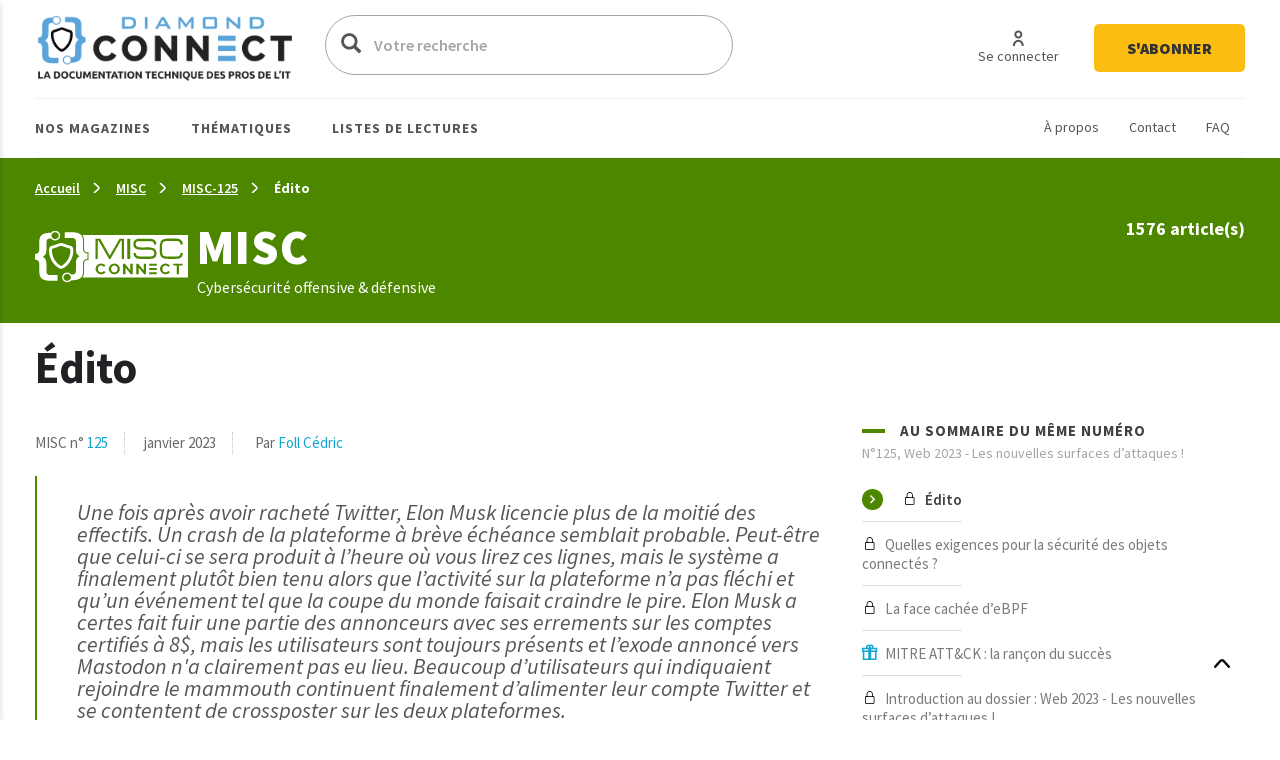

--- FILE ---
content_type: text/html; charset=UTF-8
request_url: https://connect.ed-diamond.com/misc/misc-125/edito
body_size: 25047
content:
<!DOCTYPE html>
<html  lang="fr" dir="ltr">
  <head>
    <meta charset="utf-8" />
<script async src="https://www.googletagmanager.com/gtag/js?id=UA-22350734-6"></script>
<script>window.dataLayer = window.dataLayer || [];function gtag(){dataLayer.push(arguments)};gtag("js", new Date());gtag("set", "developer_id.dMDhkMT", true);gtag("config", "UA-22350734-6", {"groups":"default","anonymize_ip":true,"page_placeholder":"PLACEHOLDER_page_path"});</script>
<meta name="description" content="Une fois après avoir racheté Twitter, Elon Musk licencie plus de la moitié des effectifs. Un crash de la plateforme à brève échéance semblait probable. Peut-être que celui-ci se sera produit à l’heure où vous lirez ces lignes, mais le système a finalement plutôt bien tenu alors que l’activité sur la plateforme n’a pas fléchi et qu’un événement tel que la coupe du monde faisait craindre le pire. Elon Musk a certes fait fuir une partie des annonceurs avec ses errements sur les comptes certifiés à 8$, mais les utilisateurs sont toujours présents et l’exode annoncé vers Mastodon n&#039;a clairement pas eu lieu. Beaucoup d’utilisateurs qui indiquaient rejoindre le mammouth continuent finalement d’alimenter leur compte Twitter et se contentent de crossposter sur les deux plateformes." />
<link rel="canonical" href="https://connect.ed-diamond.com/misc/misc-125/edito" />
<meta name="robots" content="index, follow, noarchive, noimageindex, notranslate" />
<meta name="Generator" content="Drupal 11 (https://www.drupal.org)" />
<meta name="MobileOptimized" content="width" />
<meta name="HandheldFriendly" content="true" />
<meta name="viewport" content="width=device-width, initial-scale=1.0" />
<link rel="icon" href="/sites/default/files/favicon-connect-32x32.png" type="image/png" />

    <title>Édito | Connect - Editions Diamond</title>
    <meta name="application-name" content="Nova Monitoring" data-value="nova-monitoring-is-up" />
    <link rel="stylesheet" media="all" href="/sites/default/files/css/css_9psuqnnSgCG2lJVQnIt5HNTYwIQh4srbP-Sv4_lpdVM.css?delta=0&amp;language=fr&amp;theme=connect&amp;include=eJxLzi9K1U8pKi1IzNFLzEqs0ElGEkjJTMzJT9cpriwuSc3VT0osTtUpy0wtL9YHk3q5-SmlOakATAIZYw" />
<link rel="stylesheet" media="all" href="/sites/default/files/css/css_EPr2gCgCgkp8mxK325LgFtOcjb669KMU__C-9Jztt3s.css?delta=1&amp;language=fr&amp;theme=connect&amp;include=eJxLzi9K1U8pKi1IzNFLzEqs0ElGEkjJTMzJT9cpriwuSc3VT0osTtUpy0wtL9YHk3q5-SmlOakATAIZYw" />

    
    <link href="https://fonts.googleapis.com/css?family=Source+Sans+Pro:300,400,400i,600,700,900&display=swap" rel="stylesheet">
    <style type="text/css">
			.contextual_mag_45 .context_depending_background,
        .contextual_mag_45 .context_depending_background_before:before,
        .contextual_mag_45 .context_depending_link_background,
        .contextual_mag_45 aside .block-title:before,
        .contextual_mag_45 #block-views-block-view-articles-list-previous-magazines .title:before,
        /*.contextual_mag_45 .ct-article.full .field--name-field-ct-article-domains a,*/
        .contextual_mag_45 .context-depending-bgcolor-link a,
        .contextual_mag_45 .context_depending_link_background:hover,
        .contextual_mag_45 .context_depending_link_background:focus,
        .contextual_mag_45 .view-view-articles-list a.active:after,
        .contextual_mag_45 .title_tiret:before,
        .contextual_mag_45 #block-views-block-taxonomy-term-block-2 a {
	        background-color: #008C32;
	    }
	            
	    .contextual_mag_45 .context_depending_color_and_link,
	    .contextual_mag_45 .context_depending_color,
	    .contextual_mag_45 .context_depending_color_link,
	    .contextual_mag_45 .modal_header h3 a,
	    .contextual_mag_45 .modal_header .h3 a,
	    .contextual_mag_45 .context_depending_color_and_link a,
	    .path-taxonomy .contextual_mag_45 #modal_summary .title,
	    .path-taxonomy .contextual_mag_45 #modal_summary .title a {
	        color: #008C32;
	    }
            
	    .contextual_mag_45 .page-node-type-ct-article,
	    .contextual_mag_45 .ct-article.full .field--name-field-ct-article-digest {
	        border-color: #008C32;
	    }

		a.taxo45:before {
			background: #008C32 !important;
		}
			.contextual_mag_44 .context_depending_background,
        .contextual_mag_44 .context_depending_background_before:before,
        .contextual_mag_44 .context_depending_link_background,
        .contextual_mag_44 aside .block-title:before,
        .contextual_mag_44 #block-views-block-view-articles-list-previous-magazines .title:before,
        /*.contextual_mag_44 .ct-article.full .field--name-field-ct-article-domains a,*/
        .contextual_mag_44 .context-depending-bgcolor-link a,
        .contextual_mag_44 .context_depending_link_background:hover,
        .contextual_mag_44 .context_depending_link_background:focus,
        .contextual_mag_44 .view-view-articles-list a.active:after,
        .contextual_mag_44 .title_tiret:before,
        .contextual_mag_44 #block-views-block-taxonomy-term-block-2 a {
	        background-color: #009BDB;
	    }
	            
	    .contextual_mag_44 .context_depending_color_and_link,
	    .contextual_mag_44 .context_depending_color,
	    .contextual_mag_44 .context_depending_color_link,
	    .contextual_mag_44 .modal_header h3 a,
	    .contextual_mag_44 .modal_header .h3 a,
	    .contextual_mag_44 .context_depending_color_and_link a,
	    .path-taxonomy .contextual_mag_44 #modal_summary .title,
	    .path-taxonomy .contextual_mag_44 #modal_summary .title a {
	        color: #009BDB;
	    }
            
	    .contextual_mag_44 .page-node-type-ct-article,
	    .contextual_mag_44 .ct-article.full .field--name-field-ct-article-digest {
	        border-color: #009BDB;
	    }

		a.taxo44:before {
			background: #009BDB !important;
		}
			.contextual_mag_2 .context_depending_background,
        .contextual_mag_2 .context_depending_background_before:before,
        .contextual_mag_2 .context_depending_link_background,
        .contextual_mag_2 aside .block-title:before,
        .contextual_mag_2 #block-views-block-view-articles-list-previous-magazines .title:before,
        /*.contextual_mag_2 .ct-article.full .field--name-field-ct-article-domains a,*/
        .contextual_mag_2 .context-depending-bgcolor-link a,
        .contextual_mag_2 .context_depending_link_background:hover,
        .contextual_mag_2 .context_depending_link_background:focus,
        .contextual_mag_2 .view-view-articles-list a.active:after,
        .contextual_mag_2 .title_tiret:before,
        .contextual_mag_2 #block-views-block-taxonomy-term-block-2 a {
	        background-color: #4D8700;
	    }
	            
	    .contextual_mag_2 .context_depending_color_and_link,
	    .contextual_mag_2 .context_depending_color,
	    .contextual_mag_2 .context_depending_color_link,
	    .contextual_mag_2 .modal_header h3 a,
	    .contextual_mag_2 .modal_header .h3 a,
	    .contextual_mag_2 .context_depending_color_and_link a,
	    .path-taxonomy .contextual_mag_2 #modal_summary .title,
	    .path-taxonomy .contextual_mag_2 #modal_summary .title a {
	        color: #4D8700;
	    }
            
	    .contextual_mag_2 .page-node-type-ct-article,
	    .contextual_mag_2 .ct-article.full .field--name-field-ct-article-digest {
	        border-color: #4D8700;
	    }

		a.taxo2:before {
			background: #4D8700 !important;
		}
			.contextual_mag_4 .context_depending_background,
        .contextual_mag_4 .context_depending_background_before:before,
        .contextual_mag_4 .context_depending_link_background,
        .contextual_mag_4 aside .block-title:before,
        .contextual_mag_4 #block-views-block-view-articles-list-previous-magazines .title:before,
        /*.contextual_mag_4 .ct-article.full .field--name-field-ct-article-domains a,*/
        .contextual_mag_4 .context-depending-bgcolor-link a,
        .contextual_mag_4 .context_depending_link_background:hover,
        .contextual_mag_4 .context_depending_link_background:focus,
        .contextual_mag_4 .view-view-articles-list a.active:after,
        .contextual_mag_4 .title_tiret:before,
        .contextual_mag_4 #block-views-block-taxonomy-term-block-2 a {
	        background-color: #693460;
	    }
	            
	    .contextual_mag_4 .context_depending_color_and_link,
	    .contextual_mag_4 .context_depending_color,
	    .contextual_mag_4 .context_depending_color_link,
	    .contextual_mag_4 .modal_header h3 a,
	    .contextual_mag_4 .modal_header .h3 a,
	    .contextual_mag_4 .context_depending_color_and_link a,
	    .path-taxonomy .contextual_mag_4 #modal_summary .title,
	    .path-taxonomy .contextual_mag_4 #modal_summary .title a {
	        color: #693460;
	    }
            
	    .contextual_mag_4 .page-node-type-ct-article,
	    .contextual_mag_4 .ct-article.full .field--name-field-ct-article-digest {
	        border-color: #693460;
	    }

		a.taxo4:before {
			background: #693460 !important;
		}
			.contextual_mag_1 .context_depending_background,
        .contextual_mag_1 .context_depending_background_before:before,
        .contextual_mag_1 .context_depending_link_background,
        .contextual_mag_1 aside .block-title:before,
        .contextual_mag_1 #block-views-block-view-articles-list-previous-magazines .title:before,
        /*.contextual_mag_1 .ct-article.full .field--name-field-ct-article-domains a,*/
        .contextual_mag_1 .context-depending-bgcolor-link a,
        .contextual_mag_1 .context_depending_link_background:hover,
        .contextual_mag_1 .context_depending_link_background:focus,
        .contextual_mag_1 .view-view-articles-list a.active:after,
        .contextual_mag_1 .title_tiret:before,
        .contextual_mag_1 #block-views-block-taxonomy-term-block-2 a {
	        background-color: #D4210C;
	    }
	            
	    .contextual_mag_1 .context_depending_color_and_link,
	    .contextual_mag_1 .context_depending_color,
	    .contextual_mag_1 .context_depending_color_link,
	    .contextual_mag_1 .modal_header h3 a,
	    .contextual_mag_1 .modal_header .h3 a,
	    .contextual_mag_1 .context_depending_color_and_link a,
	    .path-taxonomy .contextual_mag_1 #modal_summary .title,
	    .path-taxonomy .contextual_mag_1 #modal_summary .title a {
	        color: #D4210C;
	    }
            
	    .contextual_mag_1 .page-node-type-ct-article,
	    .contextual_mag_1 .ct-article.full .field--name-field-ct-article-digest {
	        border-color: #D4210C;
	    }

		a.taxo1:before {
			background: #D4210C !important;
		}
			.contextual_mag_3 .context_depending_background,
        .contextual_mag_3 .context_depending_background_before:before,
        .contextual_mag_3 .context_depending_link_background,
        .contextual_mag_3 aside .block-title:before,
        .contextual_mag_3 #block-views-block-view-articles-list-previous-magazines .title:before,
        /*.contextual_mag_3 .ct-article.full .field--name-field-ct-article-domains a,*/
        .contextual_mag_3 .context-depending-bgcolor-link a,
        .contextual_mag_3 .context_depending_link_background:hover,
        .contextual_mag_3 .context_depending_link_background:focus,
        .contextual_mag_3 .view-view-articles-list a.active:after,
        .contextual_mag_3 .title_tiret:before,
        .contextual_mag_3 #block-views-block-taxonomy-term-block-2 a {
	        background-color: #DB8F00;
	    }
	            
	    .contextual_mag_3 .context_depending_color_and_link,
	    .contextual_mag_3 .context_depending_color,
	    .contextual_mag_3 .context_depending_color_link,
	    .contextual_mag_3 .modal_header h3 a,
	    .contextual_mag_3 .modal_header .h3 a,
	    .contextual_mag_3 .context_depending_color_and_link a,
	    .path-taxonomy .contextual_mag_3 #modal_summary .title,
	    .path-taxonomy .contextual_mag_3 #modal_summary .title a {
	        color: #DB8F00;
	    }
            
	    .contextual_mag_3 .page-node-type-ct-article,
	    .contextual_mag_3 .ct-article.full .field--name-field-ct-article-digest {
	        border-color: #DB8F00;
	    }

		a.taxo3:before {
			background: #DB8F00 !important;
		}
			.contextual_mag_74346 .context_depending_background,
        .contextual_mag_74346 .context_depending_background_before:before,
        .contextual_mag_74346 .context_depending_link_background,
        .contextual_mag_74346 aside .block-title:before,
        .contextual_mag_74346 #block-views-block-view-articles-list-previous-magazines .title:before,
        /*.contextual_mag_74346 .ct-article.full .field--name-field-ct-article-domains a,*/
        .contextual_mag_74346 .context-depending-bgcolor-link a,
        .contextual_mag_74346 .context_depending_link_background:hover,
        .contextual_mag_74346 .context_depending_link_background:focus,
        .contextual_mag_74346 .view-view-articles-list a.active:after,
        .contextual_mag_74346 .title_tiret:before,
        .contextual_mag_74346 #block-views-block-taxonomy-term-block-2 a {
	        background-color: #EBC544;
	    }
	            
	    .contextual_mag_74346 .context_depending_color_and_link,
	    .contextual_mag_74346 .context_depending_color,
	    .contextual_mag_74346 .context_depending_color_link,
	    .contextual_mag_74346 .modal_header h3 a,
	    .contextual_mag_74346 .modal_header .h3 a,
	    .contextual_mag_74346 .context_depending_color_and_link a,
	    .path-taxonomy .contextual_mag_74346 #modal_summary .title,
	    .path-taxonomy .contextual_mag_74346 #modal_summary .title a {
	        color: #EBC544;
	    }
            
	    .contextual_mag_74346 .page-node-type-ct-article,
	    .contextual_mag_74346 .ct-article.full .field--name-field-ct-article-digest {
	        border-color: #EBC544;
	    }

		a.taxo74346:before {
			background: #EBC544 !important;
		}
	</style>
		<script type="text/javascript" src="https://cache.consentframework.com/js/pa/42983/c/3RvEJ/stub"></script>
	<script type="text/javascript" src="https://choices.consentframework.com/js/pa/42983/c/3RvEJ/cmp" async></script>
	<script type="text/javascript">
		var _mtm = window._mtm = window._mtm || [];
			_mtm.push({'mtm.startTime': (new Date().getTime()), 'event': 'mtm.Start'});
			(function() {
			var d=document, g=d.createElement('script'), s=d.getElementsByTagName('script')[0];
			g.async=true; g.src='https://stats.ed-diamond.com/js/container_i30SYTVL.js'; s.parentNode.insertBefore(g,s);
		})();

		var _paq = window._paq = window._paq || [];
			/* tracker methods like "setCustomDimension" should be called before "trackPageView" */
			_paq.push(['trackPageView']);
			_paq.push(['enableLinkTracking']);
			(function() {
			var u="//stats.ed-diamond.com/";
			_paq.push(['setTrackerUrl', u+'matomo.php']);
			_paq.push(['setSiteId', '1']);
			var d=document, g=d.createElement('script'), s=d.getElementsByTagName('script')[0];
			g.async=true; g.src=u+'matomo.js'; s.parentNode.insertBefore(g,s);
		})();
	</script>
  </head>
  <body class="notlogged path-node page-node-type-ct-article has-glyphicons">
    <a href="#main-content" class="visually-hidden focusable skip-link">
      Aller au contenu principal
    </a>
    
      <div class="dialog-off-canvas-main-canvas" data-off-canvas-main-canvas>
    <div id="page" class="contextual_mag_2 notmain">

  <div id="modalfs_layer" data-total="0" data-last=""></div>
  <div id="sidr"></div>
                      <header class="navbar_fs navbar-default_fs" id="navbar" role="banner">
		    

  <div class="container">
<div class="navbar-header_fs">
    <div class="region region-navigation">
    <section id="block-headerstandard" class="block block-block-content block-block-contentba289f63-2214-4029-9f88-26d4ed6dc80b clearfix">
  
    

      
  <div class="field field--name-field-logo field--type-image field--label-visually_hidden">
    <div class="field--label sr-only">Logo</div>
              <div class="field--item"><a class="logo_link" href="/" title="Accueil" rel="home">  <img loading="lazy" src="/sites/default/files/2021-07/logo-connect.png" width="324" height="62" alt="Logo Connect - Editions Diamond" class="img-responsive" />

</a></div>
          </div>

  </section>

<div class="search-block-form block block-search block-search-form-block" data-drupal-selector="search-block-form" id="block-connect-formulairederecherche" role="search">
      <form action="/search/node" method="get" id="search-block-form" accept-charset="UTF-8">
  <div class="form-item js-form-item form-type-search js-form-type-search form-item-keys js-form-item-keys form-no-label form-group">
      <label for="edit-keys" class="control-label sr-only">Votre recherche</label>
  
  
  <div class="input-group"><span class="hidden placeholderalt">Votre recherche</span><input title="Exemple : Pentest, Code, Arduino, Denis Bodor" data-drupal-selector="edit-keys" class="form-search form-control" placeholder="Votre recherche" type="search" id="edit-keys" name="keys" value="" size="15" maxlength="128" /><span class="input-group-btn"><button type="submit" value="Votre recherche" class="button js-form-submit form-submit btn-primary btn icon-only"><span class="sr-only">Votre recherche</span><span class="icon glyphicon glyphicon-search" aria-hidden="true"></span></button></span></div>

  
  
      <div id="edit-keys--description" class="description help-block">
      Exemple : Pentest, Code, Arduino, Denis Bodor
    </div>
  </div>
<input data-drupal-selector="edit-brands-" type="hidden" name="brands[]" value="3" /><div class="form-actions form-group js-form-wrapper form-wrapper" data-drupal-selector="edit-actions" id="edit-actions"></div>

</form>

    <a href="/search/node" id="trigger_search" class="hidden">
    <svg width="24" height="25" viewBox="0 0 24 25" fill="none" xmlns="http://www.w3.org/2000/svg">
    <path d="M5.42357 7.19064H12.6327C13.1156 9.5739 16.4166 9.571 16.9023 7.19064H19.5764C19.6888 7.19064 19.7965 7.14477 19.8759 7.06311C19.9554 6.98145 20 6.8707 20 6.75521C20 6.63973 19.9554 6.52898 19.8759 6.44732C19.7965 6.36566 19.6888 6.31978 19.5764 6.31978H16.9023C16.4166 3.93362 13.1156 3.93652 12.6327 6.31978H5.42357C5.31123 6.31978 5.2035 6.36566 5.12406 6.44732C5.04463 6.52898 5 6.63973 5 6.75521C5 6.8707 5.04463 6.98145 5.12406 7.06311C5.2035 7.14477 5.31123 7.19064 5.42357 7.19064ZM14.759 5.38796C15.1103 5.38872 15.447 5.53232 15.6957 5.78739C15.9443 6.04246 16.0847 6.3883 16.0862 6.74941C16.0382 8.5579 13.4883 8.5637 13.429 6.74941C13.4305 6.3878 13.5713 6.04152 13.8206 5.78637C14.0698 5.53121 14.4073 5.38796 14.759 5.38796Z" fill="#0A0A0A"/>
    <path d="M19.5764 12.0646H12.3673C11.8844 9.68131 8.5834 9.68131 8.0977 12.0646H5.42357C5.31123 12.0646 5.2035 12.1104 5.12406 12.1921C5.04463 12.2738 5 12.3845 5 12.5C5 12.6155 5.04463 12.7262 5.12406 12.8079C5.2035 12.8896 5.31123 12.9354 5.42357 12.9354H8.0977C8.5834 15.3187 11.8844 15.3187 12.3673 12.9354H19.5764C19.6888 12.9354 19.7965 12.8896 19.8759 12.8079C19.9554 12.7262 20 12.6155 20 12.5C20 12.3845 19.9554 12.2738 19.8759 12.1921C19.7965 12.1104 19.6888 12.0646 19.5764 12.0646ZM11.5625 12.5C11.5032 14.3027 8.95896 14.2998 8.90531 12.5C8.95896 10.6915 11.5117 10.6944 11.5625 12.5Z" fill="#0A0A0A"/>
    <path d="M19.5764 17.8094H16.9023C16.4166 15.4261 13.1156 15.429 12.6327 17.8094H5.42357C5.31123 17.8094 5.2035 17.8552 5.12406 17.9369C5.04463 18.0185 5 18.1293 5 18.2448C5 18.3603 5.04463 18.471 5.12406 18.5527C5.2035 18.6343 5.31123 18.6802 5.42357 18.6802H12.6327C13.1156 21.0664 16.4194 21.0635 16.9023 18.6802H19.5764C19.6888 18.6802 19.7965 18.6343 19.8759 18.5527C19.9554 18.471 20 18.3603 20 18.2448C20 18.1293 19.9554 18.0185 19.8759 17.9369C19.7965 17.8552 19.6888 17.8094 19.5764 17.8094ZM14.759 19.612C14.5841 19.612 14.411 19.5766 14.2494 19.5077C14.0879 19.4388 13.9411 19.3378 13.8176 19.2106C13.694 19.0833 13.5961 18.9322 13.5295 18.766C13.4628 18.5998 13.4287 18.4217 13.429 18.2419C13.4883 16.4334 16.0382 16.445 16.0862 18.2419C16.0866 18.4214 16.0526 18.5993 15.9861 18.7653C15.9196 18.9314 15.8219 19.0823 15.6987 19.2095C15.5754 19.3368 15.429 19.4378 15.2678 19.5069C15.1066 19.5759 14.9337 19.6117 14.759 19.612Z" fill="#0A0A0A"/>
    </svg>
    Recherche avancée  </a>
</div>
<nav role="navigation" aria-labelledby="block-connect-account-menu-menu" id="block-connect-account-menu">
            
  <div class="visually-hidden" id="block-connect-account-menu-menu" class="h2">User account menu</div>
  

        
      <ul class="menu menu--account nav navbar-nav navbar-right">
                      <li class="first">
                                                          <a href="/user/login" data-drupal-link-system-path="user/login"><span>Se connecter</span></a>
              </li>
                      <li class="last">
                                                          <a href="https://boutique.ed-diamond.com/abonnements"><span>S&#039;abonner</span></a>
              </li>
        </ul>
  

  </nav>

  </div>

  </div>

  <div id="navbar-collapse" class="">

	  <a href="#" id="mobile_menu">
		<i></i>
		<i></i>
		<i></i>
	  </a>

	  <div class="region region-navigation-collapsible">
    <nav role="navigation" aria-labelledby="block-headernavigationsecondaire-menu" id="block-headernavigationsecondaire">
            
  <div class="visually-hidden" id="block-headernavigationsecondaire-menu" class="h2">Navigation secondaire</div>
  

        
      <ul class="menu menu--secondary nav">
                      <li class="first">
                                                          <a href="/a-propos-connect" data-drupal-link-system-path="node/85137"><span>À propos</span></a>
              </li>
                      <li>
                                                          <a href="/contact" data-drupal-link-system-path="webform/contact"><span>Contact</span></a>
              </li>
                      <li class="last">
                                                          <a href="/faq" data-drupal-link-system-path="node/85135"><span>FAQ</span></a>
              </li>
        </ul>
  

  </nav>
<nav role="navigation" aria-labelledby="block-connect-main-menu-menu" id="block-connect-main-menu">
            
  <div class="visually-hidden" id="block-connect-main-menu-menu" class="h2">Main navigation</div>
  

        
      <ul class="menu menu--main nav navbar-nav">
                
            <li class="expanded first">
                                                                                <a href="/acces-par-magazine" class="1 taxo" data-toggles="dropdown" data-drupal-link-system-path="acces-par-magazine">Nos magazines <span class="caret"></span></a>
        
                        <ul class="dropdown-menu">
                
            <li class="first">
                                          <a href="/gnu-linux-magazine">
                          <span class="icon">
                <img src="https://connect.ed-diamond.com/sites/default/files/2022-04/logoLM_0.jpg" alt="">
              </span>
            GNU/Linux Magazine
          </a>
        
              </li>
                
            <li>
                                          <a href="/linux-pratique">
                          <span class="icon">
                <img src="https://connect.ed-diamond.com/sites/default/files/2025-06/manufacturer_4-connect_1.png" alt="">
              </span>
            SysOps Pratique
          </a>
        
              </li>
                
            <li>
                                          <a href="/hackable">
                          <span class="icon">
                <img src="https://connect.ed-diamond.com/sites/default/files/2022-04/logoHK.jpg" alt="">
              </span>
            Hackable
          </a>
        
              </li>
                
            <li class="last">
                                          <a href="/misc">
                          <span class="icon">
                <img src="https://connect.ed-diamond.com/sites/default/files/2022-04/logoMISC.jpg" alt="">
              </span>
            MISC
          </a>
        
              </li>
        </ul>
  
              </li>
                
            <li class="expanded">
                                                                                <a href="/acces-par-thematique" class="1 taxo" data-toggles="dropdown" data-drupal-link-system-path="acces-par-thematique">Thématiques <span class="caret"></span></a>
        
                        <ul class="dropdown-menu">
                
            <li class="first">
                                          <a href="/domaine/code-algo-ia-big-data-web">
            IA / Big Data / Code / Algo / Web
          </a>
        
              </li>
                
            <li>
                                          <a href="/domaine/cybersecurite-offensive-defensive">
            Cybersécurité offensive &amp; défensive
          </a>
        
              </li>
                
            <li>
                                          <a href="/domaine/electronique-embarque-radio-iot">
            Électronique / Embarqué / Radio / IoT
          </a>
        
              </li>
                
            <li class="last">
                                          <a href="/domaine/sysadmin-sysops-devops-sre-sous-linux">
            Administration Système &amp; Réseau Linux
          </a>
        
              </li>
        </ul>
  
              </li>
                
            <li class="expanded last">
                                                                                <a href="/listes-de-lecture-de-la-redaction" class="1 taxo" data-toggles="dropdown" data-drupal-link-system-path="listes-de-lecture-de-la-redaction">Listes de lectures <span class="caret"></span></a>
        
                        <ul class="dropdown-menu">
                
            <li class="first">
                                          <a href="/listes-de-lecture/best-of-de-la-redaction">
            Best of de la rédaction
          </a>
        
              </li>
                
            <li>
                                          <a href="/listes-de-lecture/cas-pratiques">
            Cas pratiques
          </a>
        
              </li>
                
            <li>
                                          <a href="/listes-de-lecture/parcours-pedagogiques">
            Parcours pédagogiques
          </a>
        
              </li>
                
            <li>
                                          <a href="/listes-de-lecture/tour-d-horizon">
            Tours d&#039;horizon
          </a>
        
              </li>
                
            <li class="last">
                                          <a href="#modal_login">
            Mes listes de lecture
          </a>
        
              </li>
        </ul>
  
              </li>
        </ul>
  

  </nav>

  </div>

  </div>
  </div>
      </header>
      
        
              <div class="sub_header context_depending_background" role="heading">
        <div class="region region-header">
      <div class="container bread_wrapper">
			  <ol class="breadcrumb">
	    	      <li >
							        				<a href="/">Accueil</a>
	        	      </li>
	        
	      	    	      <li >
							        				<a href="/misc">MISC</a>
	        	      </li>
	        
	      	    	      <li >
							        				<a href="/misc/misc-125">MISC-125</a>
	        	      </li>
	        
	      	    	      <li  class="active">
							        				Édito
	        	      </li>
	        
	      	    	  </ol>
	</div>
	<div class="mag_line context_depending_background">
		<div class="container">
      <div class="rowflex">
        <div class="d-flex col-xs-12 col-md-7 align-items-center">
          <div class="d-flex">
            <div>
              <img class="img-responsive" src="/sites/default/files/2022-04/logoconnect-MISC-reverse.png" alt="" />
            </div>
            <div class="logotext">
                            <p class="title fs-4xl h1" style="margin: 0; color: #fff;">
                MISC
              </p>
              <div class="subtitle">
                Cybersécurité offensive &amp; défensive
              </div>    
            </div>
          </div>
        </div>
        <div class="col-xs-12 col-md-5 nums">
          <div id="subheader_master_row"></div>
          <div class="alignthis">
            <span class="number">
              1576 article(s)            </span>
            <div class="hidden">
              <a href="#" class="btn-white">
                En savoir plus              </a>
            </div>
          </div>
        </div>
      </div>
		</div>
	</div>


<div data-drupal-messages-fallback class="hidden"></div>
    


  </div>

    </div>
  
        
        <div role="main" class="main-container js-quickedit-main-content container moveabonnezvousmaintenant">

      
            

      <div class="main-container-inner">
        <div class="bg0"></div>
                              <div class="pub_left">
                <div class="region region-pub-left">
    <section id="block-advertisingblock-top-left-12" class="block block-connect-advertising block-advertising-block clearfix">
  
    

      <div class="clear-both advertisingElement" data-advertisement-id="" data-event-url="">
        </div>

  </section>

<section id="block-advertisingblock-top-left-14" class="block block-connect-advertising block-advertising-block clearfix">
  
    

      <div class="clear-both advertisingElement" data-advertisement-id="" data-event-url="">
        </div>

  </section>


  </div>

            </div>
                  
                              <div class="pub_right">
                <div class="region region-pub-right">
    <section id="block-advertisingblock-bottom-left-21" class="block block-connect-advertising block-advertising-block clearfix">
  
    

      <div class="clear-both advertisingElement" data-advertisement-id="" data-event-url="">
        </div>

  </section>

<section id="block-advertisingblock-top-right-12" class="block block-connect-advertising block-advertising-block clearfix">
  
    

      <div class="clear-both advertisingElement" data-advertisement-id="" data-event-url="">
        </div>

  </section>


  </div>

            </div>
                          <div class="row master-row">

                    
                                                        <section class="col-xs-12 col-sm-8 mainer">
                              <a href="#aside" id="open_aside" class="modal_link context_depending_color"><i class="custom-menu"></i></a>
                                          
                                                              
                              
                                          
                            
  <div class="navigate_fs clearfix hidden">
							  <a href="/misc/misc-125/quelles-exigences-pour-la-securite-des-objets-connectes" class="rounded" title="Article suivant"><i class="custom-cheveron-right"></i> </a>
			
	<div class="sharethis">
		<a href="#" data-type="twitter" class="social-sharing"><i class="custom-twitter"></i></a>
		<a href="#" data-type="facebook" class="social-sharing"><i class="custom-facebook"></i></a>
		<a href="#" data-type="linkedin" class="social-sharing"><i class="custom-linkedin"></i></a>
	</div>
    
                    <div class="region region-navigate-fs">
    <section id="block-addtoreadlistblock" class="block block-connect-readlist block-add-to-readlist-block clearfix">
  
    

      <a class="modal_link rounded use-ajax" data-target="#add_to_list_modal" href="/readlist/get/modal/0" title="Ajouter à une liste de lecture">
	<img class="empty" src="/themes/connect/images/addlist-e.svg">
    <img class="full hidden" src="/themes/connect/images/addlist-f.svg">
    Ajouter à une liste de lecture</a>
  </section>

<section id="block-addtoalertblock" class="block block-connect-alert block-add-to-alert-block clearfix">
  
    

      <a id="addAlert" class="rounded" data-url="L2FsZXJ0L2FkZC84NjE4NA==" href="#" title="Créer une alerte à partir des caractéristiques de cet article (magazine, domaine(s), tag(s), auteur(s))">
    <svg style="margin-right: 7px" width="30" height="32" viewBox="0 0 30 32" fill="none" xmlns="http://www.w3.org/2000/svg">
        <rect x="0.5" y="0.5" width="29" height="31" rx="14.5" stroke="#A5A5A5"/>
        <path d="M21.992 19.9535C21.907 19.0399 21.1171 18.3225 20.1971 18.3225C20.0871 18.3225 19.9996 18.2322 19.9996 18.1186V15.0786C19.9996 12.8206 18.5997 10.8516 16.6724 10.1161C16.6949 9.99996 16.7074 9.88127 16.7074 9.76254C16.7074 8.78969 15.9425 8 15 8C14.0576 8 13.2927 8.78969 13.2927 9.76258C13.2927 9.87873 13.3052 9.99483 13.3252 10.1058C12.6627 10.3484 12.0503 10.7329 11.5278 11.2542C10.5429 12.2348 10.0005 13.5535 10.0005 14.9677V18.1187C10.0005 18.2297 9.91298 18.3226 9.80298 18.3226C8.88056 18.3226 8.09311 19.04 8.00812 19.9535C7.96061 20.4619 8.12313 20.9677 8.45559 21.3445C8.78555 21.7187 9.25803 21.9355 9.75046 21.9355H12.7652C12.8902 23.0942 13.8451 24 15 24C16.1549 24 17.1099 23.0942 17.2349 21.9355H20.2496C20.7421 21.9355 21.2145 21.7187 21.5445 21.3445C21.8745 20.9677 22.0395 20.4619 21.992 19.9535ZM15 9.03224C15.39 9.03224 15.7075 9.35998 15.7075 9.76254C15.7075 9.79607 15.7025 9.82706 15.6974 9.86058C15.5275 9.83477 15.355 9.81671 15.1825 9.81154C14.885 9.8012 14.5925 9.82188 14.3026 9.86317C14.2975 9.82964 14.2925 9.79866 14.2925 9.76513C14.2926 9.35998 14.6101 9.03224 15 9.03224ZM15 22.9677C14.3976 22.9677 13.8927 22.5238 13.7751 21.9354H16.2249C16.1075 22.5238 15.6025 22.9677 15 22.9677ZM20.8045 20.6503C20.6596 20.8129 20.4646 20.9032 20.2496 20.9032H9.75051C9.53551 20.9032 9.34056 20.8128 9.19554 20.6503C9.05055 20.4877 8.98305 20.2735 9.00555 20.0516C9.04053 19.6619 9.39304 19.3548 9.80548 19.3548C10.4654 19.3548 11.0029 18.8 11.0029 18.1187V14.9677C11.0029 13.8374 11.4378 12.7819 12.2253 11.9974C12.9752 11.2465 13.9551 10.8387 15 10.8387C15.0501 10.8387 15.0975 10.8387 15.1475 10.8413C17.2698 10.9187 18.9997 12.8206 18.9997 15.0787V18.1187C18.9997 18.8 19.5371 19.3548 20.1971 19.3548C20.6096 19.3548 20.9621 19.6619 20.997 20.0516C21.017 20.2735 20.9495 20.4851 20.8045 20.6503Z" fill="#A5A5A5"/>
        <path d="M8.5256 14.1935C8.75558 14.1935 8.96305 14.0284 9.01307 13.7884C9.25553 12.6555 9.80298 11.6233 10.6029 10.8026C10.7979 10.6013 10.7979 10.2736 10.6029 10.0723C10.4079 9.87101 10.0904 9.87101 9.89549 10.0723C8.96059 11.0322 8.31812 12.2426 8.03567 13.569C7.97568 13.8477 8.14567 14.1238 8.41564 14.1832C8.45563 14.191 8.49062 14.1935 8.5256 14.1935Z" fill="#A5A5A5"/>
        <path d="M21.4745 14.1935C21.5095 14.1935 21.547 14.1884 21.582 14.1807C21.852 14.1187 22.0219 13.8452 21.962 13.5665C21.6795 12.24 21.037 11.0323 20.1021 10.0697C19.9071 9.86838 19.5896 9.86838 19.3947 10.0697C19.1997 10.271 19.1997 10.5987 19.3947 10.8C20.1921 11.6206 20.7421 12.6529 20.9845 13.7858C21.037 14.0284 21.2445 14.1935 21.4745 14.1935Z" fill="#A5A5A5"/>
    </svg>
    Créer une alerte.</a>

  </section>


  </div>

            </div>

  <div class="block_content">
	
	
    <h1>Édito</h1>

        

    <a id="main-content"></a>
    

      <div class="region region-content">
        <article data-history-node-id="86184" class="ct-article full clearfix">

  
    

  
  <div class="content">

    
  	  		
  <div class="field field--name-field-ct-article-magazine field--type-entity-reference field--label-visually_hidden">
    <div class="field--label sr-only">Magazine</div>
              <div class="field--item">
  <div class="field field--name-field-ct-magazine-brand field--type-entity-reference field--label-visually_hidden">
    <div class="field--label sr-only">Marque</div>
              <div class="field--item">MISC</div>
          </div>

	  
	n° <a href="/misc/misc-125">
  <div class="field field--name-field-ct-magazine-number field--type-integer field--label-visually_hidden">
    <div class="field--label sr-only">Numéro</div>
              <div class="field--item">125</div>
          </div>
</a> 
  <div class="field field--name-field-ct-magazine-begin-date field--type-datetime field--label-visually_hidden">
    <div class="field--label sr-only">Mois de parution</div>
              <div class="field--item">janvier 2023</div>
          </div>


	<i data-mag="86183"></i>
</div>
          </div>

  	    
  <div class="field field--name-field-ct-article-authors field--type-entity-reference field--label-visually_hidden">
    <div class="field--label sr-only">Auteurs</div>
          <div class="field--items">
        Par 
              <div class="field--item"><a href="/auteur/foll-cedric" hreflang="fr">Foll Cédric</a></div>
              </div>
      </div>


    
  	
    <br />
    <br />
    <div id="summmm">
      
  <div class="field field--name-field-ct-article-digest field--type-text-long field--label-visually_hidden">
    <div class="field--label sr-only">Résumé</div>
              <div class="field--item"><p>Une fois après avoir racheté Twitter, Elon Musk licencie plus de la moitié des effectifs. Un crash de la plateforme à brève échéance semblait probable. Peut-être que celui-ci se sera produit à l’heure où vous lirez ces lignes, mais le système a finalement plutôt bien tenu alors que l’activité sur la plateforme n’a pas fléchi et qu’un événement tel que la coupe du monde faisait craindre le pire. Elon Musk a certes fait fuir une partie des annonceurs avec ses errements sur les comptes certifiés à 8$, mais les utilisateurs sont toujours présents et l’exode annoncé vers Mastodon n'a clairement pas eu lieu. Beaucoup d’utilisateurs qui indiquaient rejoindre le mammouth continuent finalement d’alimenter leur compte Twitter et se contentent de crossposter sur les deux plateformes.</p>
</div>
          </div>

    </div>
	  <br />

  	  		<div class="truncated_body"><p>La capacité de Twitter à fonctionner correctement malgré l’hémorragie d’ingénieurs peut surprendre. On voit ici ou là quelques nouveaux problèmes tels qu’une augmentation du nombre de messages privés de spam ou encore des suspensions temporaires de comptes comme cela a été brièvement le cas du…</div>
  	
  </div>
			<div class="restrictive_content">
			<div class="abo_box">
                <div class="tacenter percent">
          La suite est réservée aux abonnés. Il vous reste 90% à découvrir.        </div>
        <div class="login_fs">
          <span>Déjà abonné ?</span> <a class="lined modal_link" href="#modal_login" data-ajaxcontent="/user/login div.block_content">Se connecter</a>
        </div>
        <div class="infos">
          <ul>
            <li>Accédez à tous les contenus de Connect en illimité</li>
            <li>Découvrez des listes de lecture et des contenus Premium</li>
            <li>Consultez les nouveaux articles en avant-première</li>
          </ul>
        </div>
        <div class="tacenter fw-bold fz-28 mb-3">
          Envie de lire la suite ? Rejoignez Connect        </div>
        <a class="yellow_btn" href="https://boutique.ed-diamond.com/abonnements?brand=7">Je m'abonne maintenant</a>
			</div>
		</div>
		<div></div>
	</article>


    </div>
  

	
  </div>
  <br><br>
	<div class="sharethis">
		<a href="#" data-type="twitter" class="social-sharing"><i class="custom-twitter"></i></a>
		<a href="#" data-type="facebook" class="social-sharing"><i class="custom-facebook"></i></a>
		<a href="#" data-type="linkedin" class="social-sharing"><i class="custom-linkedin"></i></a>
	</div>
            </section>
          
                    
                                    <aside class="col-sm-4" role="complementary" id="aside">
                <a href="#" class="close_modal"><i class="custom-cheveron-right"></i></a>
                  <div class="region region-sidebar-second">
    <section id="block-connect-advertising-leaderboard-node--2" class="block block-connect-advertising block-advertising-block clearfix">
  
    

      <div class="clear-both advertisingElement" data-advertisement-id="" data-event-url="">
        </div>

  </section>

<section class="views-element-container block block-views block-views-blockview-articles-list-block-2 clearfix" id="block-views-block-view-articles-list-block-2-2">
  
      <div class="block-title h2"><span>Au sommaire du même numéro</span></div>
    

  <div class="inthisarticle">
    N°125, Web 2023 - Les nouvelles surfaces d’attaques !
  </div>

      <div class="form-group"><div class="view view-view-articles-list view-id-view_articles_list view-display-id-block_2 js-view-dom-id-b14302a531626a475e269c0bbb4cacbd8b9b84cbe22473b2e770cc900561035f">
  
    
      
      <div class="view-content">
      

    <div class="views-row">
	  <div class="view_inner"><div class="views-field views-field-title"><span class="field-content"><a href="/misc/misc-125/edito" hreflang="fr"><span class="is_locked_icon">Édito</span></a></span></div></div>
  </div>
    <div class="views-row">
	  <div class="view_inner"><div class="views-field views-field-title"><span class="field-content"><a href="/misc/misc-125/quelles-exigences-pour-la-securite-des-objets-connectes" hreflang="fr"><span class="is_locked_icon">Quelles exigences pour la sécurité des objets connectés ?</span></a></span></div></div>
  </div>
    <div class="views-row">
	  <div class="view_inner"><div class="views-field views-field-title"><span class="field-content"><a href="/misc/misc-125/la-face-cachee-d-ebpf" hreflang="fr"><span class="is_locked_icon">La face cachée d’eBPF</span></a></span></div></div>
  </div>
    <div class="views-row">
	  <div class="view_inner"><div class="views-field views-field-title"><span class="field-content"><a href="/misc/misc-125/mitre-attck-la-rancon-du-succes" hreflang="fr"><span class="free_content_icon">MITRE ATT&amp;CK : la rançon du succès</span></a></span></div></div>
  </div>
    <div class="views-row">
	  <div class="view_inner"><div class="views-field views-field-title"><span class="field-content"><a href="/misc/misc-125/introduction-au-dossier-web-2023-les-nouvelles-surfaces-d-attaques" hreflang="fr"><span class="is_locked_icon">Introduction au dossier : Web 2023 - Les nouvelles surfaces d’attaques !</span></a></span></div></div>
  </div>
    <div class="views-row">
	  <div class="view_inner"><div class="views-field views-field-title"><span class="field-content"><a href="/misc/misc-125/dissexssion-d-un-payload-generique" hreflang="fr"><span class="free_content_icon">DisseXSSion d’un payload générique</span></a></span></div></div>
  </div>
    <div class="views-row">
	  <div class="view_inner"><div class="views-field views-field-title"><span class="field-content"><a href="/misc/misc-125/graphql-analyse-de-la-securite-d-une-api-d-un-nouveau-genre" hreflang="fr"><span class="is_locked_icon">GraphQL : analyse de la sécurité d’une API d’un nouveau genre</span></a></span></div></div>
  </div>
    <div class="views-row">
	  <div class="view_inner"><div class="views-field views-field-title"><span class="field-content"><a href="/misc/misc-125/automatisez-vos-recherches-de-vulnerabilites-web-avec-nuclei" hreflang="fr"><span class="is_locked_icon">Automatisez vos recherches de vulnérabilités web avec Nuclei</span></a></span></div></div>
  </div>
    <div class="views-row">
	  <div class="view_inner"><div class="views-field views-field-title"><span class="field-content"><a href="/misc/misc-125/orchestrez-votre-securite" hreflang="fr"><span class="is_locked_icon">Orchestrez votre sécurité ! </span></a></span></div></div>
  </div>
    <div class="views-row">
	  <div class="view_inner"><div class="views-field views-field-title"><span class="field-content"><a href="/misc/misc-125/attaque-d-un-systeme-industriel" hreflang="fr"><span class="is_locked_icon">Attaque d’un système industriel</span></a></span></div></div>
  </div>
    <div class="views-row">
	  <div class="view_inner"><div class="views-field views-field-title"><span class="field-content"><a href="/misc/misc-125/evolution-de-la-cybersecurite-et-crise-du-recrutement-quelles-perspectives" hreflang="fr"><span class="is_locked_icon">Évolution de la cybersécurité et crise du recrutement, quelles perspectives ?</span></a></span></div></div>
  </div>

    </div>
  
          </div>
</div>

  </section>
<div class="search-block-form block block-search block-search-form-block" data-drupal-selector="search-block-form" id="block-formulairederecherche-3" role="search">
  <div class="block-title">
    <div>
      Rechercher dans <span></span>
    </div>
    <div class="hidden">
      Rechercher parmi nos 1576 articles    </div>
  </div>
  <div class="number_current_mag total_article">
    parmi <span></span> !
  </div>
      <form action="/search/node" method="get" id="search-block-form" accept-charset="UTF-8">
  <div class="form-item js-form-item form-type-search js-form-type-search form-item-keys js-form-item-keys form-no-label form-group">
      <label for="edit-keys" class="control-label sr-only">Votre recherche</label>
  
  
  <div class="input-group"><span class="hidden placeholderalt">Votre recherche</span><input title="Exemple : Pentest, Code, Arduino, Denis Bodor" data-drupal-selector="edit-keys" class="form-search form-control" placeholder="Votre recherche" type="search" id="edit-keys" name="keys" size="15" maxlength="128" /><span class="input-group-btn"><button type="submit" value="Votre recherche" class="button js-form-submit form-submit btn-primary btn icon-only"><span class="sr-only">Votre recherche</span><span class="icon glyphicon glyphicon-search" aria-hidden="true"></span></button></span></div>

  
  
      <div id="edit-keys--description" class="description help-block">
      Exemple : Pentest, Code, Arduino, Denis Bodor
    </div>
  </div>
<input data-drupal-selector="edit-brands-" type="hidden" name="brands[]" value="2" /><div class="form-actions form-group js-form-wrapper form-wrapper" data-drupal-selector="edit-actions" id="edit-actions"></div>

</form>

    <a href="/search/node" id="trigger_search" class="hidden">
    <svg width="24" height="25" viewBox="0 0 24 25" fill="none" xmlns="http://www.w3.org/2000/svg">
    <path d="M5.42357 7.19064H12.6327C13.1156 9.5739 16.4166 9.571 16.9023 7.19064H19.5764C19.6888 7.19064 19.7965 7.14477 19.8759 7.06311C19.9554 6.98145 20 6.8707 20 6.75521C20 6.63973 19.9554 6.52898 19.8759 6.44732C19.7965 6.36566 19.6888 6.31978 19.5764 6.31978H16.9023C16.4166 3.93362 13.1156 3.93652 12.6327 6.31978H5.42357C5.31123 6.31978 5.2035 6.36566 5.12406 6.44732C5.04463 6.52898 5 6.63973 5 6.75521C5 6.8707 5.04463 6.98145 5.12406 7.06311C5.2035 7.14477 5.31123 7.19064 5.42357 7.19064ZM14.759 5.38796C15.1103 5.38872 15.447 5.53232 15.6957 5.78739C15.9443 6.04246 16.0847 6.3883 16.0862 6.74941C16.0382 8.5579 13.4883 8.5637 13.429 6.74941C13.4305 6.3878 13.5713 6.04152 13.8206 5.78637C14.0698 5.53121 14.4073 5.38796 14.759 5.38796Z" fill="#0A0A0A"/>
    <path d="M19.5764 12.0646H12.3673C11.8844 9.68131 8.5834 9.68131 8.0977 12.0646H5.42357C5.31123 12.0646 5.2035 12.1104 5.12406 12.1921C5.04463 12.2738 5 12.3845 5 12.5C5 12.6155 5.04463 12.7262 5.12406 12.8079C5.2035 12.8896 5.31123 12.9354 5.42357 12.9354H8.0977C8.5834 15.3187 11.8844 15.3187 12.3673 12.9354H19.5764C19.6888 12.9354 19.7965 12.8896 19.8759 12.8079C19.9554 12.7262 20 12.6155 20 12.5C20 12.3845 19.9554 12.2738 19.8759 12.1921C19.7965 12.1104 19.6888 12.0646 19.5764 12.0646ZM11.5625 12.5C11.5032 14.3027 8.95896 14.2998 8.90531 12.5C8.95896 10.6915 11.5117 10.6944 11.5625 12.5Z" fill="#0A0A0A"/>
    <path d="M19.5764 17.8094H16.9023C16.4166 15.4261 13.1156 15.429 12.6327 17.8094H5.42357C5.31123 17.8094 5.2035 17.8552 5.12406 17.9369C5.04463 18.0185 5 18.1293 5 18.2448C5 18.3603 5.04463 18.471 5.12406 18.5527C5.2035 18.6343 5.31123 18.6802 5.42357 18.6802H12.6327C13.1156 21.0664 16.4194 21.0635 16.9023 18.6802H19.5764C19.6888 18.6802 19.7965 18.6343 19.8759 18.5527C19.9554 18.471 20 18.3603 20 18.2448C20 18.1293 19.9554 18.0185 19.8759 17.9369C19.7965 17.8552 19.6888 17.8094 19.5764 17.8094ZM14.759 19.612C14.5841 19.612 14.411 19.5766 14.2494 19.5077C14.0879 19.4388 13.9411 19.3378 13.8176 19.2106C13.694 19.0833 13.5961 18.9322 13.5295 18.766C13.4628 18.5998 13.4287 18.4217 13.429 18.2419C13.4883 16.4334 16.0382 16.445 16.0862 18.2419C16.0866 18.4214 16.0526 18.5993 15.9861 18.7653C15.9196 18.9314 15.8219 19.0823 15.6987 19.2095C15.5754 19.3368 15.429 19.4378 15.2678 19.5069C15.1066 19.5759 14.9337 19.6117 14.759 19.612Z" fill="#0A0A0A"/>
    </svg>
    Recherche avancée  </a>
</div>
<section id="block-advertisingblock-right-column--2" class="block block-connect-advertising block-advertising-block clearfix">
  
    

      <div class="clear-both advertisingElement" data-advertisement-id="" data-event-url="">
        </div>

  </section>


  </div>
  
  

              </aside>
                      
                                    <div class="clearfix"></div>
              <div id="content2" class="col-xs-12">
                  <div class="region region-content2">
    <section class="views-element-container block block-views block-views-blockview-authors-list-block-1 clearfix" id="block-views-block-view-authors-list-block-1">
  
      <h2 class="block-title context_depending_color title_format lined"><span>Article rédigé par</span></h2>
    

      <div class="form-group"><div class="view view-view-authors-list view-id-view_authors_list view-display-id-block_1 js-view-dom-id-c8074a42bd4f7002c3bcd7360454a2eb3eae714223483a063cf29d97e87c8535">
  
    
      
      <div class="view-content">
      
<div class="rowflex list_author_fs">
          <div class="views-row col-xs-12 col-sm-4">
      <div class="view_inner"><div class="views-field views-field-name"><h3 class="field-content"><a href="/auteur/foll-cedric" hreflang="fr">Foll Cédric</a></h3></div><div class="views-field views-field-field-taxonomy-author-photo"><div class="field-content">  <a href="/auteur/foll-cedric" hreflang="fr"><img loading="lazy" src="/sites/default/files/styles/large/public/2020-09/foll-cedric.jpeg?itok=3_Z4xmiI" width="350" height="350" alt="foll-cedric" class="img-responsive" />

</a>
</div></div><div class="views-field views-field-field-taxonomy-author-signature"><div class="field-content"><a href="/auteur/foll-cedric" hreflang="fr">Directeur général délégué au numérique - Université de Lille</a></div></div><div class="views-field views-field-nid"><span class="field-content">100 articles</span></div></div>
    </div>
  </div>
    </div>
  
          </div>
</div>

  </section>

<section class="views-element-container block block-views block-views-blockview-articles-list-block-5 clearfix" id="block-views-block-view-articles-list-block-5-2">
  
      <h2 class="block-title fz-28 fw-bold"><span class="d-flex align-items-center mb-3">
      <svg width="37" height="41" viewBox="0 0 37 41" fill="none" xmlns="http://www.w3.org/2000/svg">
      <path d="M32.8726 23.5187L26.821 22.7651C26.6592 22.7452 26.5104 22.6672 26.4027 22.5459C26.295 22.4246 26.2358 22.2684 26.2364 22.1068V20.67C27.8069 19.297 28.767 17.365 28.9079 15.2943L29.0509 14.8034C29.6172 14.7778 30.1609 14.5756 30.6044 14.2255C31.0478 13.8755 31.3683 13.3955 31.5201 12.8542C31.6719 12.3129 31.6472 11.7379 31.4496 11.2113C31.252 10.6847 30.8915 10.2334 30.4197 9.92195C30.6802 8.64241 30.6364 7.32034 30.292 6.06046C29.902 4.62004 29.1003 3.32202 27.9833 2.32264C27.8174 2.17546 27.671 2.05421 27.5358 1.95195C26.3476 1.03729 24.9402 0.444 23.4512 0.230153C21.9622 0.0163058 20.4427 0.189224 19.0414 0.731987L16.6856 1.64761C14.2118 1.72569 12.99 3.98937 12.877 6.22988C12.7951 7.73828 13.0752 9.19309 13.3905 10.4521C13.1159 10.7844 12.9264 11.1775 12.8381 11.598C12.7499 12.0185 12.7655 12.4539 12.8837 12.8671C13.0019 13.2803 13.2191 13.6591 13.5169 13.9711C13.8147 14.2832 14.1842 14.5192 14.5939 14.6592C14.891 15.4893 15.2625 16.1839 15.8637 17.1999C16.3034 18.5396 17.0977 19.7379 18.1636 20.6699V22.1068C18.1651 22.2573 18.1143 22.4037 18.0197 22.5215C17.9251 22.6393 17.7925 22.7213 17.6442 22.7536C17.619 22.757 17.5974 22.7611 17.5798 22.7648H17.5757C17.4012 22.7865 15.7206 22.9962 14.8553 23.1049C14.0942 21.5773 13.294 20.1036 12.472 18.718L11.4422 16.2872C11.3738 16.126 11.2443 15.9978 11.0816 15.9303C10.9188 15.8628 10.7358 15.8614 10.572 15.9264L10.0871 16.1186L8.98864 8.79199C8.9738 8.69315 8.93674 8.59889 8.88019 8.51616C8.82364 8.43343 8.74906 8.36436 8.66194 8.31405L2.74589 4.89674C2.65648 4.84517 2.55627 4.81473 2.45305 4.80779C2.34983 4.80085 2.24639 4.81759 2.15077 4.85672C2.05514 4.89584 1.96991 4.9563 1.9017 5.03339C1.83349 5.11047 1.78414 5.20211 1.75749 5.30118L0.0226909 11.7534C-0.00357616 11.8511 -0.00708909 11.9534 0.0124179 12.0526C0.0319249 12.1519 0.0739411 12.2454 0.135289 12.3261L4.65518 18.2737L4.19663 18.4556C4.11376 18.4885 4.03832 18.5375 3.97472 18.5996C3.91113 18.6617 3.86064 18.7357 3.8262 18.8173C3.79176 18.899 3.77406 18.9866 3.77414 19.075C3.77421 19.1635 3.79205 19.2511 3.82663 19.3327L4.84892 21.7456C5.63215 24.6486 6.46742 27.2653 7.39999 29.7404V37.4741C7.40079 38.1811 7.68455 38.859 8.18902 39.3589C8.69349 39.8588 9.37747 40.1401 10.0909 40.1409H20.1818C20.278 40.1409 20.373 40.1204 20.4605 40.0809C20.548 40.0414 20.626 39.9838 20.6891 39.912C20.7522 39.8401 20.7991 39.7556 20.8265 39.6643C20.8539 39.573 20.8613 39.4769 20.8481 39.3825C20.7829 38.9629 20.6906 38.5479 20.5718 38.14L22.1979 37.6278L29.77 40.0155C30.0338 40.0988 30.3089 40.1411 30.5857 40.1411H34.3091C35.0225 40.1403 35.7065 39.8591 36.211 39.3592C36.7154 38.8592 36.9992 38.1814 37 37.4743V28.147C36.9992 27.0096 36.5794 25.9117 35.8194 25.0594C35.0593 24.2072 34.0114 23.6593 32.8726 23.5187ZM35.6545 32.7372L28.6167 32.0398L32.3961 30.167L35.6545 30.7052V32.7372ZM35.6545 28.147V29.3534L32.4015 28.8161C32.2612 28.793 32.1172 28.8145 31.99 28.8775L28.0644 30.8226L22.2 31.4038L18.2491 31.0122C18.1372 30.7082 18.0235 30.4072 17.9127 30.1137C17.1811 28.172 16.3616 26.2448 15.4723 24.3718C16.1134 24.2915 16.9246 24.1901 17.3922 24.1319C17.9186 24.9495 18.6438 25.623 19.5014 26.0904C20.3589 26.5578 21.3213 26.8042 22.2999 26.8068C23.2786 26.8095 24.2423 26.5684 25.1024 26.1056C25.9625 25.6429 26.6915 24.9733 27.2224 24.1585L32.7069 24.8419C33.5202 24.9422 34.2686 25.3335 34.8114 25.9421C35.3542 26.5507 35.654 27.3348 35.6545 28.147ZM19.5091 22.1068V21.5665C20.2907 21.9431 21.1482 22.1392 22.0173 22.1401H22.3827C23.2518 22.1392 24.1093 21.9431 24.8909 21.5665V22.1068C24.891 22.4438 24.9771 22.7753 25.1411 23.0705C25.3052 23.3657 25.5419 23.615 25.8293 23.7953C25.4014 24.3276 24.8561 24.7556 24.2352 25.0464C23.6144 25.3372 22.9345 25.4832 22.2479 25.4731C21.5613 25.4629 20.8861 25.2969 20.2743 24.9879C19.6625 24.6788 19.1303 24.2349 18.7186 23.6902C18.9641 23.504 19.163 23.2644 19.3001 22.9898C19.4372 22.7152 19.5087 22.4131 19.5091 22.1068ZM23.1139 10.1396H21.2861C21.1519 9.93511 20.9683 9.76702 20.752 9.65061C20.5357 9.53419 20.2934 9.47311 20.0473 9.47293H17.3016C17.8699 8.30771 18.1646 7.03012 18.1636 5.73594V4.80607H18.8932C19.9948 4.80607 20.8778 5.60427 21.8127 6.44939C22.7317 7.28034 23.682 8.13954 24.8909 8.13954H27.5818C27.5818 8.54081 27.5818 9.05408 27.5818 9.47968C27.5374 9.47568 27.4926 9.47293 27.4473 9.47293H24.3527C24.1066 9.47311 23.8643 9.53419 23.648 9.65061C23.4317 9.76702 23.2481 9.93511 23.1139 10.1396ZM16.8182 10.9397C16.8182 10.9043 16.8323 10.8704 16.8576 10.8454C16.8828 10.8204 16.917 10.8063 16.9527 10.8063H20.0473C20.0829 10.8063 20.1172 10.8204 20.1424 10.8454C20.1676 10.8704 20.1818 10.9043 20.1818 10.9397V12.0064C20.1818 12.0417 20.1676 12.0756 20.1424 12.1007C20.1172 12.1257 20.0829 12.1397 20.0473 12.1397H16.9527C16.917 12.1397 16.8828 12.1257 16.8576 12.1007C16.8323 12.0756 16.8182 12.0417 16.8182 12.0064V10.9397ZM24.2182 10.9397C24.2182 10.9043 24.2324 10.8704 24.2576 10.8454C24.2828 10.8204 24.317 10.8063 24.3527 10.8063H27.4473C27.483 10.8063 27.5172 10.8204 27.5424 10.8454C27.5676 10.8704 27.5818 10.9043 27.5818 10.9397V12.0064C27.5818 12.0417 27.5676 12.0756 27.5424 12.1007C27.5172 12.1257 27.483 12.1397 27.4473 12.1397H24.3527C24.317 12.1397 24.2828 12.1257 24.2576 12.1007C24.2324 12.0756 24.2182 12.0417 24.2182 12.0064V10.9397ZM28.9273 13.4731V10.8063C29.2841 10.8063 29.6263 10.9468 29.8787 11.1969C30.131 11.4469 30.2727 11.7861 30.2727 12.1397C30.2727 12.4933 30.131 12.8325 29.8787 13.0826C29.6263 13.3326 29.2841 13.4731 28.9273 13.4731ZM14.2206 6.29938C14.2979 4.7679 15.0245 2.97933 16.8182 2.97933C16.9023 2.97935 16.9856 2.96372 17.0639 2.93324L19.5322 1.97345C20.7161 1.51453 22 1.36822 23.2581 1.54886C24.5163 1.7295 25.7055 2.23088 26.7093 3.00391L26.7167 3.00966C26.8245 3.091 26.9452 3.19125 27.0856 3.31568C28.7657 4.8089 29.535 7.17417 29.133 9.48151C29.0651 9.47635 28.9966 9.47318 28.9274 9.47318C28.9274 8.63981 28.9274 7.4731 28.9274 7.4731C28.9274 7.29628 28.8565 7.1267 28.7303 7.00167C28.6042 6.87664 28.433 6.8064 28.2546 6.8064H24.8909C24.2035 6.8064 23.4826 6.15463 22.7195 5.46468C21.687 4.53106 20.5167 3.47268 18.8932 3.47268H17.4909C17.3125 3.47268 17.1414 3.54292 17.0152 3.66795C16.889 3.79298 16.8182 3.96256 16.8182 4.13938V5.73594C16.8192 7.0525 16.4582 8.34444 15.7739 9.47293H15.4727C15.167 9.4728 14.8634 9.52455 14.5753 9.62594C14.3392 8.59123 14.1582 7.44868 14.2206 6.29938ZM15.4727 10.8063V13.4731C15.1159 13.4731 14.7737 13.3326 14.5213 13.0826C14.269 12.8325 14.1273 12.4933 14.1273 12.1397C14.1273 11.7861 14.269 11.4469 14.5213 11.1969C14.7737 10.9468 15.1159 10.8063 15.4727 10.8063ZM16.8182 14.7518V13.4663C16.8626 13.4703 20.0473 13.4731 20.0473 13.4731C20.4396 13.4726 20.8158 13.318 21.0933 13.043C21.3707 12.768 21.5268 12.3952 21.5273 12.0064V11.473H22.8727V12.0064C22.8732 12.3952 23.0293 12.768 23.3067 13.043C23.5842 13.318 23.9603 13.4726 24.3527 13.4731C24.3527 13.4731 27.5374 13.4703 27.5818 13.4663C27.5818 13.4663 27.5785 14.9941 27.5718 15.1144C27.5718 15.1171 27.5718 15.1198 27.5713 15.1227C27.5212 16.0218 27.2845 16.9009 26.8761 17.7051C26.4676 18.5094 25.8962 19.2215 25.1975 19.797C24.4069 20.4489 23.4111 20.8061 22.3827 20.8067H22.0173C20.9888 20.806 19.993 20.4487 19.2025 19.7968C18.4553 19.1813 17.8542 18.4101 17.4421 17.5381C17.03 16.6661 16.8169 15.7147 16.8182 14.7518ZM16.6524 30.5812C16.6879 30.675 16.7236 30.7694 16.7596 30.8646L16.3356 30.8229L12.41 28.8777C12.2828 28.8148 12.1387 28.7933 11.9985 28.8164L11.577 28.886C11.2058 27.9834 10.843 27.0392 10.4961 26.0708L9.22821 26.517C9.54641 27.4052 9.8779 28.2742 10.2171 29.1106L8.69348 29.3623C7.82086 27.0557 7.03445 24.6227 6.29562 21.9417L11.578 19.8464C12.3656 21.2003 13.1314 22.6348 13.8586 24.1185C14.886 26.2139 15.8259 28.388 16.6524 30.5812ZM10.9823 18.6459L5.85532 20.6772L5.33135 19.4417L10.4575 17.4083L10.9823 18.6459ZM1.407 11.7831L2.54979 7.53168L4.46782 12.0586C4.3933 12.1524 4.33178 12.2557 4.28492 12.3657C4.21617 12.5272 4.1808 12.7008 4.18091 12.8761C4.18103 13.0513 4.21663 13.2248 4.2856 13.3863C4.42695 13.7118 4.69096 13.9697 5.0214 14.1051C5.35183 14.2406 5.72257 14.2428 6.05462 14.1113C6.22189 14.0459 6.37422 13.948 6.50257 13.8232C6.63093 13.6984 6.7327 13.5493 6.80185 13.3848C6.87065 13.2234 6.90604 13.0499 6.90592 12.8746C6.90581 12.6994 6.87019 12.5259 6.80118 12.3645C6.70743 12.1468 6.55757 11.9574 6.36663 11.8152C6.17569 11.673 5.95038 11.583 5.71329 11.5543L3.80603 7.05258L7.70524 9.30517L8.8033 16.6283L5.94942 17.7604L1.407 11.7831ZM18.4554 38.8075L19.2891 38.5443C19.3132 38.6322 19.3368 38.7201 19.3589 38.8075H18.4554ZM14.2238 38.7441C14.0902 38.7854 13.9511 38.8067 13.8111 38.8075H10.0909C9.73419 38.8071 9.39222 38.6664 9.13999 38.4165C8.88776 38.1665 8.74587 37.8276 8.74544 37.4741V35.9254L11.5044 34.8317L15.9806 35.6671L19.9782 36.9276L14.2238 38.7441ZM35.6545 37.4741C35.6541 37.8276 35.5122 38.1665 35.26 38.4165C35.0078 38.6664 34.6658 38.8071 34.3091 38.8075H30.5861C30.4476 38.8075 30.31 38.7864 30.1781 38.7447L16.3495 34.3841C16.3234 34.3759 16.2968 34.3693 16.2699 34.3643L11.5608 33.4854C11.4351 33.462 11.3053 33.4745 11.1865 33.5216L8.74544 34.4893V30.7052L12.0039 30.167L15.8446 32.0701C15.9178 32.1064 15.9971 32.1291 16.0785 32.1372L35.6545 34.0773V37.4741Z" fill="#555555"/>
      <path d="M21.5058 17.4583C21.6797 17.45 22.7203 17.45 22.8943 17.4583C23.0939 17.4683 23.2988 17.4733 23.5021 17.4733C23.9662 17.4767 24.4298 17.4474 24.8896 17.3856L24.9924 17.3701L24.7906 16.0519L24.688 16.0673C24.116 16.1386 23.5387 16.1585 22.9631 16.1267C22.7666 16.1168 21.6349 16.1168 21.4385 16.1267C20.8629 16.1584 20.2856 16.1385 19.7136 16.0673L19.6109 16.0519L19.4091 17.3701L19.5119 17.3856C20.1729 17.4704 20.8404 17.4948 21.5058 17.4583Z" fill="#555555"/>
      <path d="M8.36401 23.9508C8.49931 24.3777 8.64109 24.8107 8.78547 25.2381L10.0613 24.8148C9.91961 24.3954 9.78044 23.9702 9.64766 23.5512L8.36401 23.9508Z" fill="#555555"/>
      </svg>

      Par le(s) même(s) auteur(s)
    </span></h2>
    

      <div class="form-group"><div class="view view-view-articles-list view-id-view_articles_list view-display-id-block_5 js-view-dom-id-bea7dab9776c45c835e7fccddba160c87ccece0d1f560dcc73b09bd482739c10">
  
    
      
      <div class="view-content">
        <div class="more-link form-group col-xs-12">
  <a href="/search/node?authors%5B0%5D=71480" class="link_yellow_c" title="Voir plus d'article du même auteur">

    Plus d'article de cet auteur  </a>
  </div>


<div class="rowflex same_author_fs">
          <div class="views-row col-xs-12 col-sm-3">
      <div class="view_inner"><div class="views-field views-field-rendered-entity"><span class="field-content"><article data-history-node-id="86357" class="ct-article teaser-full clearfix dependency-needed">

      <div class="nosee">
      
    </div>
  
  
  
    <h3 class="title h2">
      <a class="fz-20 color-0A0A0A fw-bold " href="/misc/misc-128/edito" rel="bookmark">
<span class="is_locked_icon">Édito</span>
</a>
    </h3>
    

  
  <div class="content">
    
  <div class="field field--name-field-ct-article-magazine field--type-entity-reference field--label-visually_hidden">
    <div class="field--label sr-only">Magazine</div>
              <div class="field--item">
  <div class="field field--name-field-ct-magazine-brand field--type-entity-reference field--label-visually_hidden">
    <div class="field--label sr-only">Marque</div>
              <div class="field--item">MISC</div>
          </div>

	  
	n° <a href="/misc/misc-128">
  <div class="field field--name-field-ct-magazine-number field--type-integer field--label-visually_hidden">
    <div class="field--label sr-only">Numéro</div>
              <div class="field--item">128</div>
          </div>
</a> 
  <div class="field field--name-field-ct-magazine-begin-date field--type-datetime field--label-visually_hidden">
    <div class="field--label sr-only">Mois de parution</div>
              <div class="field--item">juillet 2023</div>
          </div>


	<i data-mag="86348"></i>
</div>
          </div>

  <div class="field field--name-field-ct-article-authors field--type-entity-reference field--label-visually_hidden">
    <div class="field--label sr-only">Auteurs</div>
          <div class="field--items">
        Par 
              <div class="field--item"><a href="/auteur/foll-cedric" hreflang="fr">Foll Cédric</a></div>
              </div>
      </div>

  <div class="field field--name-field-ct-article-digest field--type-text-long field--label-visually_hidden">
    <div class="field--label sr-only">Résumé</div>
              <div class="field--item"><p>SMTP (<i>Simple Mail Transfer Protocol</i>) fait partie des protocoles historiques toujours actifs et continuant d’évoluer de la même manière que HTTP, tandis que d'autres, tels que NNTP, IRC ou plus récemment FTP, ont quasiment disparu faute d’avoir su s’adapter aux usages et besoins de sécurité. Pourtant, SMTP, au même titre que la plupart des autres protocoles internet créés à cette époque repose sur la confiance mutuelle. L’expéditeur spécifié au niveau du protocole peut parfaitement être usurpé sans aucun contrôle, il peut d’ailleurs être différent de celui spécifié dans l’enveloppe du message. Quant au destinataire spécifié dans l’enveloppe, il peut n’avoir aucun lien avec le destinataire réel. Bref, tout est déclaratif sans aucun contrôle pour le plus grand bonheur des premiers virus internet, des spammeurs ou aujourd’hui des campagnes de phishing.</p>
</div>
          </div>

  </div>

  <div class="add_list_article_teaser_ d-flex justify-content-between align-items-center">
    <span class="actionread"><a class=" link_lined_small" href="/misc/misc-128/edito" rel="bookmark">
      Lire l'article    </a></span>
  	
    <div class="d-flex align-items-center">
      <a id="favorite86357" class="heart d-flex use-ajax" data-dialog-type="dialog" rel="nofollow" href="/readlist/toggle_favorites/86357" title="Ajouter à mes favoris">
        <img class="empty" src="/themes/connect/images/heart-e.svg">
        <img class="full hidden" src="/themes/connect/images/heart-f.svg">
      </a>
      <a class="modal_link rounded use-ajax d-flex add_to_list_modal" data-target="#add_to_list_modal" rel="nofollow" href="/readlist/get/modal/86357" title="Ajouter à une liste de lecture">
        <img class="empty" src="/themes/connect/images/addlist-e.svg">
        <img class="full hidden" src="/themes/connect/images/addlist-ef.svg">
      </a>
    </div>
  </div>

</article>
</span></div></div>
    </div>
          <div class="views-row col-xs-12 col-sm-3">
      <div class="view_inner"><div class="views-field views-field-rendered-entity"><span class="field-content"><article data-history-node-id="86287" class="ct-article teaser-full clearfix dependency-needed">

      <div class="nosee">
      
    </div>
  
  
  
    <h3 class="title h2">
      <a class="fz-20 color-0A0A0A fw-bold " href="/misc/misc-127/edito" rel="bookmark">
<span class="is_locked_icon">Édito</span>
</a>
    </h3>
    

  
  <div class="content">
    
  <div class="field field--name-field-ct-article-magazine field--type-entity-reference field--label-visually_hidden">
    <div class="field--label sr-only">Magazine</div>
              <div class="field--item">
  <div class="field field--name-field-ct-magazine-brand field--type-entity-reference field--label-visually_hidden">
    <div class="field--label sr-only">Marque</div>
              <div class="field--item">MISC</div>
          </div>

	  
	n° <a href="/misc/misc-127">
  <div class="field field--name-field-ct-magazine-number field--type-integer field--label-visually_hidden">
    <div class="field--label sr-only">Numéro</div>
              <div class="field--item">127</div>
          </div>
</a> 
  <div class="field field--name-field-ct-magazine-begin-date field--type-datetime field--label-visually_hidden">
    <div class="field--label sr-only">Mois de parution</div>
              <div class="field--item">mai 2023</div>
          </div>


	<i data-mag="86280"></i>
</div>
          </div>

  <div class="field field--name-field-ct-article-authors field--type-entity-reference field--label-visually_hidden">
    <div class="field--label sr-only">Auteurs</div>
          <div class="field--items">
        Par 
              <div class="field--item"><a href="/auteur/foll-cedric" hreflang="fr">Foll Cédric</a></div>
              </div>
      </div>

  <div class="field field--name-field-ct-article-digest field--type-text-long field--label-visually_hidden">
    <div class="field--label sr-only">Résumé</div>
              <div class="field--item"><p>Vincent Strubel, le nouveau directeur général de l'ANSSI, a récemment souligné lors du FIC l'importance d'un Cloud de confiance et de la qualification SecNumCloud pour faire émerger des acteurs nationaux et garantir la sécurité du patrimoine informationnel des entreprises et des administrations françaises.</p>
</div>
          </div>

  </div>

  <div class="add_list_article_teaser_ d-flex justify-content-between align-items-center">
    <span class="actionread"><a class=" link_lined_small" href="/misc/misc-127/edito" rel="bookmark">
      Lire l'article    </a></span>
  	
    <div class="d-flex align-items-center">
      <a id="favorite86287" class="heart d-flex use-ajax" data-dialog-type="dialog" rel="nofollow" href="/readlist/toggle_favorites/86287" title="Ajouter à mes favoris">
        <img class="empty" src="/themes/connect/images/heart-e.svg">
        <img class="full hidden" src="/themes/connect/images/heart-f.svg">
      </a>
      <a class="modal_link rounded use-ajax d-flex add_to_list_modal" data-target="#add_to_list_modal" rel="nofollow" href="/readlist/get/modal/86287" title="Ajouter à une liste de lecture">
        <img class="empty" src="/themes/connect/images/addlist-e.svg">
        <img class="full hidden" src="/themes/connect/images/addlist-ef.svg">
      </a>
    </div>
  </div>

</article>
</span></div></div>
    </div>
          <div class="views-row col-xs-12 col-sm-3">
      <div class="view_inner"><div class="views-field views-field-rendered-entity"><span class="field-content"><article data-history-node-id="86221" class="ct-article teaser-full clearfix dependency-needed">

      <div class="nosee">
      
    </div>
  
  
  
    <h3 class="title h2">
      <a class="fz-20 color-0A0A0A fw-bold " href="/misc/misc-126/introduction-au-dossier-usb-votre-pire-ennemi" rel="bookmark">
<span class="is_locked_icon">Introduction au dossier : USB - Votre pire ennemi ?</span>
</a>
    </h3>
    

  
  <div class="content">
    
  <div class="field field--name-field-ct-article-magazine field--type-entity-reference field--label-visually_hidden">
    <div class="field--label sr-only">Magazine</div>
              <div class="field--item">
  <div class="field field--name-field-ct-magazine-brand field--type-entity-reference field--label-visually_hidden">
    <div class="field--label sr-only">Marque</div>
              <div class="field--item">MISC</div>
          </div>

	  
	n° <a href="/misc/misc-126">
  <div class="field field--name-field-ct-magazine-number field--type-integer field--label-visually_hidden">
    <div class="field--label sr-only">Numéro</div>
              <div class="field--item">126</div>
          </div>
</a> 
  <div class="field field--name-field-ct-magazine-begin-date field--type-datetime field--label-visually_hidden">
    <div class="field--label sr-only">Mois de parution</div>
              <div class="field--item">mars 2023</div>
          </div>


	<i data-mag="86217"></i>
</div>
          </div>

  <div class="field field--name-field-ct-article-authors field--type-entity-reference field--label-visually_hidden">
    <div class="field--label sr-only">Auteurs</div>
          <div class="field--items">
        Par 
              <div class="field--item"><a href="/auteur/foll-cedric" hreflang="fr">Foll Cédric</a></div>
              </div>
      </div>

  <div class="field field--name-field-ct-article-domains field--type-entity-reference field--label-visually_hidden">
    <div class="field--label sr-only">Spécialité(s)</div>
          <div class="field--items">
              <div class="field--item"><a href="/search/node?domains%5B0%5D=74489" hreflang="fr" data-bgcolor="#7DB72C">Sécurité système</a></div>
              </div>
      </div>

  <div class="field field--name-field-ct-article-digest field--type-text-long field--label-visually_hidden">
    <div class="field--label sr-only">Résumé</div>
              <div class="field--item"><p>L’USB s’est progressivement imposé comme l’unique connectique disponible sur les terminaux. Les ports série, parallèles puis plus récemment Thunderbolt ont progressivement disparu des postes de travail. Il est à parier que ce sera bientôt le tour des ports propriétaires, notamment sur les matériels Apple, ainsi que des connexions RJ45 qui ont disparu de la plupart des ordinateurs portables.</p>
</div>
          </div>

  </div>

  <div class="add_list_article_teaser_ d-flex justify-content-between align-items-center">
    <span class="actionread"><a class=" link_lined_small" href="/misc/misc-126/introduction-au-dossier-usb-votre-pire-ennemi" rel="bookmark">
      Lire l'article    </a></span>
  	
    <div class="d-flex align-items-center">
      <a id="favorite86221" class="heart d-flex use-ajax" data-dialog-type="dialog" rel="nofollow" href="/readlist/toggle_favorites/86221" title="Ajouter à mes favoris">
        <img class="empty" src="/themes/connect/images/heart-e.svg">
        <img class="full hidden" src="/themes/connect/images/heart-f.svg">
      </a>
      <a class="modal_link rounded use-ajax d-flex add_to_list_modal" data-target="#add_to_list_modal" rel="nofollow" href="/readlist/get/modal/86221" title="Ajouter à une liste de lecture">
        <img class="empty" src="/themes/connect/images/addlist-e.svg">
        <img class="full hidden" src="/themes/connect/images/addlist-ef.svg">
      </a>
    </div>
  </div>

</article>
</span></div></div>
    </div>
          <div class="views-row col-xs-12 col-sm-3">
      <div class="view_inner"><div class="views-field views-field-rendered-entity"><span class="field-content"><article data-history-node-id="86228" class="ct-article teaser-full clearfix dependency-needed">

      <div class="nosee">
      
    </div>
  
  
  
    <h3 class="title h2">
      <a class="fz-20 color-0A0A0A fw-bold " href="/misc/misc-126/edito" rel="bookmark">
<span class="is_locked_icon">Édito</span>
</a>
    </h3>
    

  
  <div class="content">
    
  <div class="field field--name-field-ct-article-magazine field--type-entity-reference field--label-visually_hidden">
    <div class="field--label sr-only">Magazine</div>
              <div class="field--item">
  <div class="field field--name-field-ct-magazine-brand field--type-entity-reference field--label-visually_hidden">
    <div class="field--label sr-only">Marque</div>
              <div class="field--item">MISC</div>
          </div>

	  
	n° <a href="/misc/misc-126">
  <div class="field field--name-field-ct-magazine-number field--type-integer field--label-visually_hidden">
    <div class="field--label sr-only">Numéro</div>
              <div class="field--item">126</div>
          </div>
</a> 
  <div class="field field--name-field-ct-magazine-begin-date field--type-datetime field--label-visually_hidden">
    <div class="field--label sr-only">Mois de parution</div>
              <div class="field--item">mars 2023</div>
          </div>


	<i data-mag="86217"></i>
</div>
          </div>

  <div class="field field--name-field-ct-article-authors field--type-entity-reference field--label-visually_hidden">
    <div class="field--label sr-only">Auteurs</div>
          <div class="field--items">
        Par 
              <div class="field--item"><a href="/auteur/foll-cedric" hreflang="fr">Foll Cédric</a></div>
              </div>
      </div>

  <div class="field field--name-field-ct-article-digest field--type-text-long field--label-visually_hidden">
    <div class="field--label sr-only">Résumé</div>
              <div class="field--item"><p>Tout le monde s’était habitué à ce que les machines reconnaissent des images, la voix et des instructions passées à l’oral ou à l’écrit avec plus ou moins de succès, mais les exemples d’IA génératives accessibles au public étaient jusqu’à fin 2022 peu enthousiasmants. ChatGPT a marqué l'apparition auprès du public d’avancées développées depuis quelques années en matière d’IA, mais qui étaient restées dans les laboratoires.</p>
</div>
          </div>

  </div>

  <div class="add_list_article_teaser_ d-flex justify-content-between align-items-center">
    <span class="actionread"><a class=" link_lined_small" href="/misc/misc-126/edito" rel="bookmark">
      Lire l'article    </a></span>
  	
    <div class="d-flex align-items-center">
      <a id="favorite86228" class="heart d-flex use-ajax" data-dialog-type="dialog" rel="nofollow" href="/readlist/toggle_favorites/86228" title="Ajouter à mes favoris">
        <img class="empty" src="/themes/connect/images/heart-e.svg">
        <img class="full hidden" src="/themes/connect/images/heart-f.svg">
      </a>
      <a class="modal_link rounded use-ajax d-flex add_to_list_modal" data-target="#add_to_list_modal" rel="nofollow" href="/readlist/get/modal/86228" title="Ajouter à une liste de lecture">
        <img class="empty" src="/themes/connect/images/addlist-e.svg">
        <img class="full hidden" src="/themes/connect/images/addlist-ef.svg">
      </a>
    </div>
  </div>

</article>
</span></div></div>
    </div>
  </div>
    </div>
  
          </div>
</div>

  </section>

<section id="block-in-same-domain-readlist-block" class="block block-connect-readlist block-in-same-domain-readlist-block clearfix">
  
      <h2 class="block-title title_format lined">
      <span>
        <svg xmlns="http://www.w3.org/2000/svg" width="24.314" height="31.608" viewBox="0 0 24.314 31.608">
          <g id="Groupe_4724" data-name="Groupe 4724" transform="translate(-394.186 -3984.697)">
            <g id="Groupe_2156" data-name="Groupe 2156" transform="translate(405.449 3987.433)">
              <g id="Groupe_2155" data-name="Groupe 2155">
                <circle id="Ellipse_14" data-name="Ellipse 14" cx="0.912" cy="0.912" r="0.912" fill="#404040"/>
              </g>
            </g>
            <g id="Groupe_2158" data-name="Groupe 2158" transform="translate(394.186 3984.697)">
              <g id="Groupe_2157" data-name="Groupe 2157" transform="translate(0)">
                <path id="Tracé_3411" data-name="Tracé 3411" d="M72.313,7.294a2.431,2.431,0,0,0-2.431-2.431H66.506a3.637,3.637,0,0,0-1.693-1.074,1.673,1.673,0,0,1-1.152-1.152,3.648,3.648,0,0,0-7.011,0A1.676,1.676,0,0,1,55.5,3.789a3.637,3.637,0,0,0-1.692,1.073H50.43A2.431,2.431,0,0,0,48,7.294V29.177a2.431,2.431,0,0,0,2.431,2.431H69.882a2.431,2.431,0,0,0,2.431-2.431C72.313,22.272,72.313,15.66,72.313,7.294Zm-18.236-.02a2.445,2.445,0,0,1,1.756-2.317,2.885,2.885,0,0,0,1.985-1.984,2.433,2.433,0,0,1,4.674,0,2.882,2.882,0,0,0,1.984,1.984,2.442,2.442,0,0,1,1.757,2.337V8.51H54.078Zm15.8,23.118H50.43a1.217,1.217,0,0,1-1.216-1.216V7.294A1.217,1.217,0,0,1,50.43,6.078h2.64a3.636,3.636,0,0,0-.208,1.187V9.726H67.45V7.294a3.636,3.636,0,0,0-.21-1.216h2.641A1.217,1.217,0,0,1,71.1,7.294c0,3.476,0,19.775,0,21.883A1.217,1.217,0,0,1,69.882,30.393Z" transform="translate(-47.999)" fill="#404040"/>
              </g>
            </g>
            <g id="Groupe_2160" data-name="Groupe 2160" transform="translate(402.048 3998.334)">
              <g id="Groupe_2159" data-name="Groupe 2159" transform="translate(0.137 -0.496)">
                <rect id="Rectangle_775" data-name="Rectangle 775" width="11" height="1" fill="#404040"/>
              </g>
            </g>
            <g id="Groupe_2162" data-name="Groupe 2162" transform="translate(402.048 4001.58)">
              <g id="Groupe_2161" data-name="Groupe 2161" transform="translate(0.137 0.257)">
                <rect id="Rectangle_776" data-name="Rectangle 776" width="11" height="1" fill="#404040"/>
              </g>
            </g>
            <g id="Groupe_2164" data-name="Groupe 2164" transform="translate(402.048 4006.197)">
              <g id="Groupe_2163" data-name="Groupe 2163" transform="translate(0 0)">
                <rect id="Rectangle_777" data-name="Rectangle 777" width="11" height="1" transform="translate(0.137 -0.359)" fill="#404040"/>
              </g>
            </g>
            <g id="Groupe_2166" data-name="Groupe 2166" transform="translate(402.048 4009.566)">
              <g id="Groupe_2165" data-name="Groupe 2165" transform="translate(0 0)">
                <rect id="Rectangle_778" data-name="Rectangle 778" width="11" height="1" transform="translate(0.137 0.272)" fill="#404040"/>
              </g>
            </g>
            <g id="Groupe_2172" data-name="Groupe 2172" transform="translate(398.679 4006.197)">
              <g id="Groupe_2171" data-name="Groupe 2171" transform="translate(-0.493 -0.359)">
                <ellipse id="Ellipse_17" data-name="Ellipse 17" cx="1" cy="0.5" rx="1" ry="0.5" fill="#404040"/>
              </g>
            </g>
            <g id="Groupe_2298" data-name="Groupe 2298" transform="translate(398.679 4002.197)">
              <g id="Groupe_2171-2" data-name="Groupe 2171" transform="translate(-0.493 -0.359)">
                <ellipse id="Ellipse_17-2" data-name="Ellipse 17" cx="1" cy="0.5" rx="1" ry="0.5" fill="#404040"/>
              </g>
            </g>
            <g id="Groupe_2299" data-name="Groupe 2299" transform="translate(398.679 3998.197)">
              <g id="Groupe_2171-3" data-name="Groupe 2171" transform="translate(-0.493 -0.359)">
                <ellipse id="Ellipse_17-3" data-name="Ellipse 17" cx="1" cy="0.5" rx="1" ry="0.5" fill="#404040"/>
              </g>
            </g>
            <g id="Groupe_2297" data-name="Groupe 2297" transform="translate(398.679 4010.197)">
              <g id="Groupe_2171-4" data-name="Groupe 2171" transform="translate(-0.493 -0.359)">
                <ellipse id="Ellipse_17-4" data-name="Ellipse 17" cx="1" cy="0.5" rx="1" ry="0.5" fill="#404040"/>
              </g>
            </g>
          </g>
        </svg>
        Les listes de lecture
      </span>
    </h2>
    

      	<div class="form-group in-same-domain-fs">
		<div class="view view-view-articles-list view-id-view_articles_list readlist-articles-list">
	  		<div class="view-content rowflex">
	  					    		<div class="views-row col-xs-12 col-md-4">
			  			<div class="view_inner">
							<div class="views-field views-field-title">
								<span class="field-content">
									<h3 class="title">
										<a href="/liste-de-lecture/securite-windows-active-directory-0" hreflang="fr">
											Sécurité Windows : Active Directory
										</a>
									</h3>
									<div class="created">11 article(s) - ajoutée le 01/07/2020</div>
									<div class="spec">
																					<a data-bgcolor="#7DB72C" href="/search/node?domains=74485">Sécurité réseau</a>
																			</div>
									<div class="description mb-3">
										Clé de voûte d&#039;une infrastructure Windows, Active Directory est l&#039;une des cibles les plus appréciées des attaquants. Les articles regroupés dans cette liste vous permettront de découvrir l&#039;état de la menace, les attaques et, bien sûr, les contre-mesures.
									</div>
									<div>
										<a href="/liste-de-lecture/securite-windows-active-directory-0" class="link_lined_small">
											Lire la suite										</a>
									</div>
								</span>
							</div>
						</div>
					</div>
						    		<div class="views-row col-xs-12 col-md-4">
			  			<div class="view_inner">
							<div class="views-field views-field-title">
								<span class="field-content">
									<h3 class="title">
										<a href="/liste-de-lecture/securite-des-mobiles-0" hreflang="fr">
											Sécurité des mobiles
										</a>
									</h3>
									<div class="created">8 article(s) - ajoutée le 13/10/2020</div>
									<div class="spec">
																					<a data-bgcolor="#D41D08" href="/search/node?domains=72462">Mobilité</a>
																					<a data-bgcolor="#7DB72C" href="/search/node?domains=74489">Sécurité système</a>
																			</div>
									<div class="description mb-3">
										Découvrez les méthodologies d&#039;analyse de la sécurité des terminaux mobiles au travers d&#039;exemples concrets sur Android et iOS.
									</div>
									<div>
										<a href="/liste-de-lecture/securite-des-mobiles-0" class="link_lined_small">
											Lire la suite										</a>
									</div>
								</span>
							</div>
						</div>
					</div>
						    		<div class="views-row col-xs-12 col-md-4">
			  			<div class="view_inner">
							<div class="views-field views-field-title">
								<span class="field-content">
									<h3 class="title">
										<a href="/liste-de-lecture/cryptographie-appliquee-0" hreflang="fr">
											Cryptographie appliquée
										</a>
									</h3>
									<div class="created">10 article(s) - ajoutée le 13/10/2020</div>
									<div class="spec">
																					<a data-bgcolor="#7DB72C" href="/search/node?domains=74479">Crypto</a>
																			</div>
									<div class="description mb-3">
										Vous retrouverez ici un ensemble d&#039;articles sur les usages contemporains de la cryptographie (whitebox, courbes elliptiques, embarqué, post-quantique), qu&#039;il s&#039;agisse de rechercher des vulnérabilités ou simplement comprendre les fondamentaux du domaine.
									</div>
									<div>
										<a href="/liste-de-lecture/cryptographie-appliquee-0" class="link_lined_small">
											Lire la suite										</a>
									</div>
								</span>
							</div>
						</div>
					</div>
							</div>
			      		<a class="more-link" href="/recherche/listes-de-lecture?domains%5B74526%5D=74526">Plus de listes de lecture</a>
		</div>
	</div>

  </section>


  </div>

              </div>
                      
        </div>
      </div>


      
                        <div class="pub_bottom">
            <div class="container">
                <div class="region region-pub-bottom">
    <section id="block-advertisingblock-bottom-right-21" class="block block-connect-advertising block-advertising-block clearfix">
  
    

      <div class="clear-both advertisingElement" data-advertisement-id="" data-event-url="">
        </div>

  </section>

<section id="block-advertisingblock-top-right-14" class="block block-connect-advertising block-advertising-block clearfix">
  
    

      <div class="clear-both advertisingElement" data-advertisement-id="" data-event-url="">
        </div>

  </section>


  </div>

            </div>
          </div>
                    
    </div>
  
                  <div class="before_footer">
            <div class="region region-before-footer">
    <section id="block-connect-block-subscribe-now" class="block block-block-content block-block-content4ce3ea76-c61d-4ec3-a9af-0c6883938d36 clearfix">
  
    

      
            <div class="field field--name-body field--type-text-with-summary field--label-hidden field--item"><div class="block-title h2"><span>Abonnez-vous dès maintenant et profitez de tous les contenus en illimité</span></div><p><a class="btn-default" href="/abonnement/offre-integrale">Je découvre les offres</a></p><p>Déjà abonné ? <a href="#modal_login">Connectez-vous</a></p></div>
      
  </section>


  </div>

          <div class="container">
            
          </div>
        </div>
          
    <footer class="footer" role="contentinfo">
      <div class="container">
        <div class="row">
          <div class="col-xs-12 col-sm-4">
              <div class="region region-footer-left">
    <section id="block-logofooter" class="block block-block-content block-block-content9a9ed053-7a5d-4ad4-bd16-ced24e297bf6 clearfix">
  
    

      
  <div class="field field--name-field-img-title-title field--type-string field--label-visually_hidden">
    <div class="field--label sr-only">Titre</div>
              <div class="field--item"><span class="tacenter h1">03.67.10.00.20</span></div>
          </div>

  <div class="field field--name-field-img-title-img field--type-image field--label-visually_hidden">
    <div class="field--label sr-only">img_title_img</div>
              <div class="field--item">  <img loading="lazy" src="/sites/default/files/styles/xl_1140x340_/public/2025-12/logo%20%281%29.png?itok=AhththvJ" width="1140" height="340" alt="Logo Diamond Connect" class="img-responsive" />


</div>
          </div>

    <div class="tel text-uppercase">
    <a href="tel:0367100020" class="tel-footer">
      <svg width="17" height="17" viewBox="0 0 17 17" fill="none" xmlns="http://www.w3.org/2000/svg">
      <path d="M1.4411 1.84002L2.16776 1.20668C3.0811 0.326684 4.5411 0.333351 5.46776 1.26002L6.84776 2.75335C7.28776 3.19335 7.53443 3.78002 7.53443 4.40668C7.53443 5.03335 7.29443 5.61335 6.85443 6.05335L6.58776 6.32002C7.43443 8.10668 8.7011 9.37335 10.4278 10.1734L10.7011 9.90668C11.1411 9.46668 11.7278 9.22668 12.3478 9.22668C12.9678 9.22668 13.5544 9.46668 13.9744 9.88668L15.5211 11.32C15.9611 11.76 16.2078 12.3467 16.2078 12.9734C16.2078 13.6 15.9744 14.16 15.5544 14.5934C15.5544 14.5934 14.9344 15.3067 14.9211 15.32C14.1211 16.12 13.0411 16.56 11.8811 16.56C6.86776 16.56 0.21443 9.90668 0.21443 4.89335C0.21443 3.73335 0.654429 2.65335 1.45443 1.85335L1.4411 1.84002ZM11.8678 14.5467C12.4811 14.5467 13.0544 14.32 13.4744 13.9134C13.4744 13.9134 14.0878 13.2067 14.1078 13.1934C14.1944 13.1067 14.2078 13.0067 14.2078 12.96C14.2078 12.9134 14.1944 12.8067 14.1344 12.7534L12.5878 11.32C12.5011 11.2334 12.4011 11.22 12.3544 11.22C12.3078 11.22 12.2011 11.2334 12.1211 11.32L11.3678 12.0667C11.0878 12.34 10.6744 12.4267 10.3078 12.2867C7.57443 11.2467 5.61443 9.28668 4.48776 6.47335C4.3411 6.10668 4.4211 5.68002 4.7011 5.40002L5.44776 4.64002C5.53443 4.55335 5.54776 4.45335 5.54776 4.40668C5.54776 4.36002 5.53443 4.25335 5.4211 4.14668L4.0411 2.65335C3.90776 2.52668 3.7011 2.52668 3.56776 2.65335C3.55443 2.66668 2.84776 3.28668 2.84776 3.28668C2.4411 3.70668 2.21443 4.27335 2.21443 4.89335C2.21443 9.16002 8.20776 14.56 11.8811 14.56L11.8678 14.5467Z" fill="white"/>
      </svg>
      Appelez-nous    </a>
  </div>
</section><nav role="navigation" aria-labelledby="block-aidecontact-menu" id="block-aidecontact">
      
  <div id="block-aidecontact-menu" class="h2">Aide &amp; Contact</div>
  

        
      <ul class="menu menu--aide-contact nav">
                      <li class="first">
                                                          <a href="/faq" data-drupal-link-system-path="node/85135"><span>Foire Aux Questions</span></a>
              </li>
                      <li>
                                                          <a href="/devenir-auteur" data-drupal-link-system-path="node/85138"><span>Devenir auteur</span></a>
              </li>
                      <li>
                                                          <a href="/devenir-annonceur" data-drupal-link-system-path="node/85153"><span>Devenir annonceur</span></a>
              </li>
                      <li class="last">
                                                          <a href="/contactez-nous" data-drupal-link-system-path="node/20"><span>Nous contacter</span></a>
              </li>
        </ul>
  

  </nav>

  </div>

          </div>
          <div class="col-xs-12 col-sm-4">
              <div class="region region-footer-middle">
    <nav role="navigation" aria-labelledby="block-nosmagazines-menu" id="block-nosmagazines">
      
  <div id="block-nosmagazines-menu" class="h2">Nos publications</div>
  

        
      <ul class="menu menu--nos-magazines nav">
                      <li class="first">
                                                          <a href="/gnu-linux-magazine" data-drupal-link-system-path="taxonomy/term/1"><span>GNU/Linux Magazine</span></a>
              </li>
                      <li>
                                                          <a href="/misc" data-drupal-link-system-path="taxonomy/term/2"><span>MISC</span></a>
              </li>
                      <li>
                                                          <a href="/linux-pratique" data-drupal-link-system-path="taxonomy/term/3"><span>SysOps Pratique</span></a>
              </li>
                      <li class="last">
                                                          <a href="/hackable" data-drupal-link-system-path="taxonomy/term/4"><span>Hackable</span></a>
              </li>
        </ul>
  

  </nav>
<section class="views-element-container block block-views block-views-blockview-access-by-domain-all-domains clearfix" id="block-views-block-view-access-by-domain-all-domains-2">
  
      <div class="block-title h2"><span>Domaines</span></div>
    

      <div class="form-group"><div class="view view-view-access-by-domain view-id-view_access_by_domain view-display-id-all_domains js-view-dom-id-ae341f98fbd16aa5ade4574b9a580911149cccb63700bc2970847c2805147b2a">
  
    
      
      <div class="view-content">
      
<div><div><div><div>
            </div>
        </div>
      </div>
    </div>
    <div id="tid_74525" class="tid-element">
      <div>
        <div class="view_inner"><div class="views-field views-field-name"><span class="field-content"><div data-bgcolor="#d41d08">
<a href="/domaine/code-algo-ia-big-data-web" hreflang="fr">CODE / ALGO / IA / BIG DATA / WEB</a>
</div></span></div>        </div>
      </div>
      <div class="hidden">
        <div class="taxos_list">
          <div class="title_specia">
            Spécialités :          </div>
          <div class="row">
            <div class="col-xs-12 col-md-6 element spec-el">
              <div class="depend_bg_color_inline">
                
              </div>
              <span>
                ()
              </span>
            </div>
                </div>
        </div>
      </div>
    </div>
    <div id="tid_74526" class="tid-element">
      <div>
        <div class="view_inner"><div class="views-field views-field-name"><span class="field-content"><div data-bgcolor="#7db72c">
<a href="/domaine/cybersecurite-offensive-defensive" hreflang="fr">Cybersécurité offensive &amp; défensive</a>
</div></span></div>        </div>
      </div>
      <div class="hidden">
        <div class="taxos_list">
          <div class="title_specia">
            Spécialités :          </div>
          <div class="row">
            <div class="col-xs-12 col-md-6 element spec-el">
              <div class="depend_bg_color_inline">
                
              </div>
              <span>
                ()
              </span>
            </div>
                </div>
        </div>
      </div>
    </div>
    <div id="tid_74527" class="tid-element">
      <div>
        <div class="view_inner"><div class="views-field views-field-name"><span class="field-content"><div data-bgcolor="#693460">
<a href="/domaine/electronique-embarque-radio-iot" hreflang="fr">Electronique / Embarqué / Radio / IoT</a>
</div></span></div>        </div>
      </div>
      <div class="hidden">
        <div class="taxos_list">
          <div class="title_specia">
            Spécialités :          </div>
          <div class="row">
            <div class="col-xs-12 col-md-6 element spec-el">
              <div class="depend_bg_color_inline">
                
              </div>
              <span>
                ()
              </span>
            </div>
                </div>
        </div>
      </div>
    </div>
    <div id="tid_74528" class="tid-element">
      <div>
        <div class="view_inner"><div class="views-field views-field-name"><span class="field-content"><div data-bgcolor="#f38203">
<a href="/domaine/sysadmin-sysops-devops-sre-sous-linux" hreflang="fr">SYSADMIN / SYSOPS / DEVOPS / SRE SOUS LINUX</a>
</div></span></div>        </div>
      </div>
      <div class="hidden">
        <div class="taxos_list">
          <div class="title_specia">
            Spécialités :          </div>
          <div class="row">
            <div class="col-xs-12 col-md-6 element spec-el">
              <div class="depend_bg_color_inline">
                
              </div>
              <span>
                ()
              </span>
            </div>
              </div>
        </div>
      </div>
    </div>
    </div>
  
          </div>
</div>

  </section>


  </div>

          </div>
          <div class="col-xs-12 col-sm-4">
              <div class="region region-footer-right">
    <nav role="navigation" aria-labelledby="block-abonnements-menu" id="block-abonnements">
      
  <div id="block-abonnements-menu" class="h2">Abonnements</div>
  

        
      <ul class="menu menu--abonnements nav">
                      <li class="first">
                                                          <a href="/abonnement/offre-integrale" title="Le meilleur de l&#039;information technique IT !" data-drupal-link-system-path="node/85599"><span>Abonnement à l&#039;intégrale de Connect</span></a>
              </li>
                      <li>
                                                          <a href="/abonnement/gnu-linux-magazine" title="Le meilleur de l&#039;information en développement sur systèmes open source !" data-drupal-link-system-path="node/85607"><span>Abonnement à GNU/Linux Magazine</span></a>
              </li>
                      <li>
                                                          <a href="/abonnement/misc" title="Le meilleur de l&#039;information en cybersécurité offensive &amp; défensive !" data-drupal-link-system-path="node/85621"><span>Abonnement à Misc</span></a>
              </li>
                      <li>
                                                          <a href="/abonnement/hackable" title="Le meilleur de l&#039;information en électronique numérique &amp; embarqué !" data-drupal-link-system-path="node/85623"><span>Abonnement à Hackable</span></a>
              </li>
                      <li>
                                                          <a href="/abonnement/linux-pratique" title="Le meilleur de l&#039;information en administration système &amp; réseau Linux !" data-drupal-link-system-path="node/85622"><span>Abonnement à SysOps Pratique</span></a>
              </li>
                      <li class="last">
                                                          <a href="https://boutique.ed-diamond.com/abonnements"><span>S&#039;abonner</span></a>
              </li>
        </ul>
  

  </nav>
<nav role="navigation" aria-labelledby="block-apropos-menu" id="block-apropos">
      
  <div id="block-apropos-menu" class="h2">À propos</div>
  

        
      <ul class="menu menu--footer nav">
                      <li class="first">
                                                          <a href="/qui-sommes-nous" data-drupal-link-system-path="node/85136"><span>Qui sommes-nous ?</span></a>
              </li>
                      <li>
                                                          <a href="/a-propos-connect" data-drupal-link-system-path="node/85137"><span>En savoir plus sur Connect</span></a>
              </li>
                      <li>
                                                          <a href="/les-redacteurs" data-drupal-link-system-path="les-redacteurs"><span>Les auteurs</span></a>
              </li>
                      <li class="last">
                                                          <a href="/mentions-legales" data-drupal-link-system-path="node/77716"><span>Informations légales</span></a>
              </li>
        </ul>
  

  </nav>

  </div>

          </div>
        </div>
              </div>
    </footer>
    <div class="hidden">
      <a href="#modal_search" id="open_search" class="modal_link"></a>
      <div id="modal_search" class="modal_fs">
        <div class="modal_header">
            <div class="close_modal">
              <i class="custom-close1"></i>
            </div>
            <div class="title">
              Rechercher sur le site            </div>
          </div>
          <div class="modal_content">
            
          </div>
      </div>
    </div>
    <div class="hidden">
      <div id="modal_summary" class="modal_fs">
        <div class="modal_header">
          <div class="close_modal">
            <i class="custom-close1"></i>
          </div>
          <div class="title">

          </div>
          <div class="subtitle">

          </div>
        </div>
        <div class="modal_content">
          
        </div>
      </div>
    </div>
    <div class="hidden">
      <div id="modal_login" class="modal_fs">
        <div class="modal_header">
          <div class="close_modal">
            <i class="custom-close1"></i>
          </div>
          <div class="title">

          </div>
        </div>
        <div class="modal_content ajaxcontent">
          
        </div>
      </div>
    </div>
	<div class="hidden">
          <div id="pub_article">
          <div class="region region-pub-article">
    <section id="block-advertisingblock" class="block block-connect-advertising block-advertising-block clearfix">
  
    

      <div class="clear-both advertisingElement" data-advertisement-id="" data-event-url="">
        </div>

  </section>

<section id="block-advertisingblock-2" class="block block-connect-advertising block-advertising-block clearfix">
  
    

      <div class="clear-both advertisingElement" data-advertisement-id="" data-event-url="">
        </div>

  </section>


  </div>

      </div>
    		<div id="add_to_list_modal" class="add_to_list_modal modal_fs" id="add_to_list_modal">
		  <div class="modal_header">
			<div class="close_modal">
			  <i class="custom-close1"></i>
			</div>
			<div class="title">
			  <span class="context_depending_color">Ajouter à une liste de lecture</span>
			</div>
		  </div>
		  <div class="modal_content">
		  </div>
		</div>
	</div>
</div>
  </div>

    
    <script type="application/json" data-drupal-selector="drupal-settings-json">{"path":{"baseUrl":"\/","pathPrefix":"","currentPath":"node\/86184","currentPathIsAdmin":false,"isFront":false,"currentLanguage":"fr"},"pluralDelimiter":"\u0003","suppressDeprecationErrors":true,"ajaxPageState":{"libraries":"eJxdiUEOgzAMBD_kNoc-KHKChVyZOLINLb-vhAq0XFY7M0U1PAz7I5X95m6UuXFAOWvXrgvZrwpVCe5QtTWqkVHIIn3pttHRjHAQ9jPvAkbVUShjQ1mDq6erAF89aEoFnWBhenna9o5PfP-JSYdZ6AOgl1NO","theme":"connect","theme_token":null},"ajaxTrustedUrl":{"\/search\/node":true},"google_analytics":{"account":"UA-22350734-6","trackOutbound":true,"trackMailto":true,"trackTel":true,"trackDownload":true,"trackDownloadExtensions":"7z|aac|arc|arj|asf|asx|avi|bin|csv|doc(x|m)?|dot(x|m)?|exe|flv|gif|gz|gzip|hqx|jar|jpe?g|js|mp(2|3|4|e?g)|mov(ie)?|msi|msp|pdf|phps|png|ppt(x|m)?|pot(x|m)?|pps(x|m)?|ppam|sld(x|m)?|thmx|qtm?|ra(m|r)?|sea|sit|tar|tgz|torrent|txt|wav|wma|wmv|wpd|xls(x|m|b)?|xlt(x|m)|xlam|xml|z|zip"},"bootstrap":{"forms_has_error_value_toggle":1,"modal_animation":1,"modal_backdrop":"true","modal_focus_input":1,"modal_keyboard":1,"modal_select_text":1,"modal_show":1,"modal_size":"","popover_enabled":1,"popover_animation":1,"popover_auto_close":1,"popover_container":"body","popover_content":"","popover_delay":"0","popover_html":0,"popover_placement":"right","popover_selector":"","popover_title":"","popover_trigger":"click","tooltip_enabled":1,"tooltip_animation":1,"tooltip_container":"body","tooltip_delay":"0","tooltip_html":0,"tooltip_placement":"auto left","tooltip_selector":"","tooltip_trigger":"hover"},"views":{"ajax_path":"\/views\/ajax","ajaxViews":{"views_dom_id:bea7dab9776c45c835e7fccddba160c87ccece0d1f560dcc73b09bd482739c10":{"view_name":"view_articles_list","view_display_id":"block_5","view_args":"86184","view_path":"\/node\/86184","view_base_path":null,"view_dom_id":"bea7dab9776c45c835e7fccddba160c87ccece0d1f560dcc73b09bd482739c10","pager_element":0}}},"connect_readlist":{"id_node":"86184"},"user":{"uid":0,"permissionsHash":"f8d180f86706cadccc3e753c8a7f29a91bc32952c6236633e5ee0a71a1063c17"}}</script>
<script src="/core/assets/vendor/jquery/jquery.min.js?v=4.0.0-rc.1"></script>
<script src="/sites/default/files/js/js_cS-18uRJfHMSrDQNZVuG0CnKJk8UcQAcYHsL7T10XIw.js?scope=footer&amp;delta=1&amp;language=fr&amp;theme=connect&amp;include=eJxdiUEKwzAMBD_k1Ic8yMiuCCrCK2SRpL8vhKYJvSw7MxWIEU4253reYs5FukSqVzUYVva7CkBDLDX0zi0KKXvkL00H_ZozPVXGlU-RFmBRLtRJ3yFt5H-RVuFt5GMf9KL9A0D2R0g"></script>
<script src="https://unpkg.com/@popperjs/core@2"></script>
<script src="https://unpkg.com/tippy.js@6"></script>
<script src="/sites/default/files/js/js_kBnR0xAOuAyjOvcnjgDsv2NBQSOCyr6bdP0YPJEMWXY.js?scope=footer&amp;delta=4&amp;language=fr&amp;theme=connect&amp;include=eJxdiUEKwzAMBD_k1Ic8yMiuCCrCK2SRpL8vhKYJvSw7MxWIEU4253reYs5FukSqVzUYVva7CkBDLDX0zi0KKXvkL00H_ZozPVXGlU-RFmBRLtRJ3yFt5H-RVuFt5GMf9KL9A0D2R0g"></script>

	<script type="text/javascript">_linkedin_partner_id = "2825921"; window._linkedin_data_partner_ids = window._linkedin_data_partner_ids || []; window._linkedin_data_partner_ids.push(_linkedin_partner_id); </script><script type="text/javascript"> (function(){var s = document.getElementsByTagName("script")[0]; var b = document.createElement("script"); b.type = "text/javascript";b.async = true; b.src = "https://snap.licdn.com/li.lms-analytics/insight.min.js"; s.parentNode.insertBefore(b, s);})(); </script> <noscript> <img height="1" width="1" style="display:none;" alt="" src="https://px.ads.linkedin.com/collect/?pid=2825921&fmt=gif" /></noscript>
	<div id="backtotop">
		<svg width="16" height="9" viewBox="0 0 16 9" fill="none" xmlns="http://www.w3.org/2000/svg">
			<path d="M0.332298 8.62887C0.43853 8.74647 0.564916 8.83981 0.704167 8.90351C0.843419 8.9672 0.992781 9 1.14363 9C1.29449 9 1.44385 8.9672 1.5831 8.90351C1.72235 8.83981 1.84874 8.74647 1.95497 8.62887L7.18866 2.88245C7.2949 2.76485 7.42128 2.67151 7.56053 2.60781C7.69979 2.54411 7.84915 2.51131 8 2.51131C8.15085 2.51131 8.30022 2.54411 8.43947 2.60781C8.57872 2.67151 8.70511 2.76485 8.81134 2.88245L14.045 8.62887C14.1513 8.74647 14.2776 8.83981 14.4169 8.90351C14.5562 8.96721 14.7055 9 14.8564 9C15.0072 9 15.1566 8.96721 15.2958 8.90351C15.4351 8.83981 15.5615 8.74647 15.6677 8.62887C15.8805 8.39379 16 8.07579 16 7.74432C16 7.41285 15.8805 7.09485 15.6677 6.85977L10.4226 1.1008C9.7798 0.395923 8.90847 -6.19961e-07 8 -6.99382e-07C7.09153 -7.78803e-07 6.2202 0.395923 5.57742 1.1008L0.332298 6.85977C0.119464 7.09485 1.38753e-07 7.41285 1.09775e-07 7.74432C8.07971e-08 8.07579 0.119464 8.39379 0.332298 8.62887Z" fill="#0A0A0A"/>
		</svg>
	</div>
  </body>
</html>


